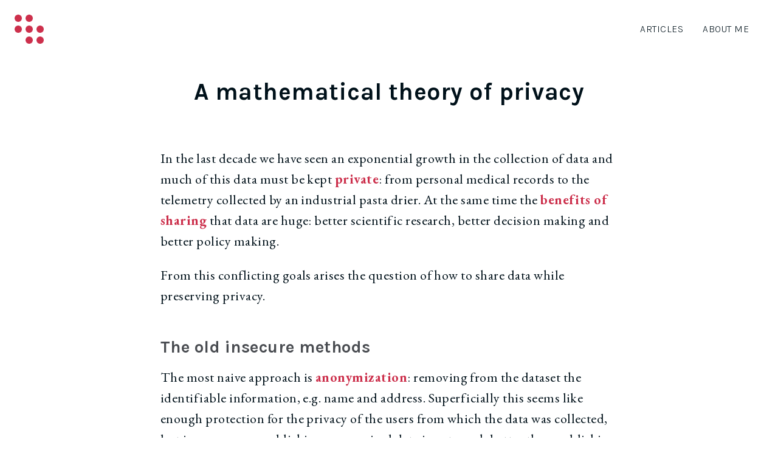

--- FILE ---
content_type: text/html; charset=utf-8
request_url: https://baida.dev/articles/a-mathematical-theory-of-privacy
body_size: 3730
content:
<!DOCTYPE html><html><head><meta name="viewport" content="width=device-width"/><meta charSet="utf-8"/><title>Baida | A mathematical theory of privacy</title><meta name="description" content="Personal website of Andrea Zanin"/><link rel="icon" href="/favicon.ico"/><meta name="next-head-count" content="5"/><link rel="preload" href="/_next/static/css/e367b34e5410ece4.css" as="style"/><link rel="stylesheet" href="/_next/static/css/e367b34e5410ece4.css" data-n-g=""/><link rel="preload" href="/_next/static/css/f3fc1ecf8e98e8d3.css" as="style"/><link rel="stylesheet" href="/_next/static/css/f3fc1ecf8e98e8d3.css" data-n-p=""/><noscript data-n-css=""></noscript><script defer="" nomodule="" src="/_next/static/chunks/polyfills-5cd94c89d3acac5f.js"></script><script src="/_next/static/chunks/webpack-4ddc40e3be520f06.js" defer=""></script><script src="/_next/static/chunks/framework-75db3117d1377048.js" defer=""></script><script src="/_next/static/chunks/main-0bdf93f2b2bbccf7.js" defer=""></script><script src="/_next/static/chunks/pages/_app-823231476c2de508.js" defer=""></script><script src="/_next/static/chunks/175675d1-f160d4a5df49f5d3.js" defer=""></script><script src="/_next/static/chunks/508-954a23f818392055.js" defer=""></script><script src="/_next/static/chunks/310-264c0c41300b5348.js" defer=""></script><script src="/_next/static/chunks/19-15123382813e5535.js" defer=""></script><script src="/_next/static/chunks/pages/articles/%5Bslug%5D-5fd8b32e15be37c2.js" defer=""></script><script src="/_next/static/uVAaC042SDACULgv-J-FX/_buildManifest.js" defer=""></script><script src="/_next/static/uVAaC042SDACULgv-J-FX/_ssgManifest.js" defer=""></script><script src="/_next/static/uVAaC042SDACULgv-J-FX/_middlewareManifest.js" defer=""></script></head><body><div id="__next"><div><div class="Header_container__B90GU"><div class="Header_logo__6vBZG"><span style="box-sizing:border-box;display:block;overflow:hidden;width:initial;height:initial;background:none;opacity:1;border:0;margin:0;padding:0;position:relative"><span style="box-sizing:border-box;display:block;width:initial;height:initial;background:none;opacity:1;border:0;margin:0;padding:0;padding-top:100%"></span><img alt="logo" src="[data-uri]" decoding="async" data-nimg="responsive" style="cursor:pointer;position:absolute;top:0;left:0;bottom:0;right:0;box-sizing:border-box;padding:0;border:none;margin:auto;display:block;width:0;height:0;min-width:100%;max-width:100%;min-height:100%;max-height:100%"/><noscript><img alt="logo" sizes="100vw" srcSet="/_next/image?url=%2Flogo.png&amp;w=640&amp;q=75 640w, /_next/image?url=%2Flogo.png&amp;w=750&amp;q=75 750w, /_next/image?url=%2Flogo.png&amp;w=828&amp;q=75 828w, /_next/image?url=%2Flogo.png&amp;w=1080&amp;q=75 1080w, /_next/image?url=%2Flogo.png&amp;w=1200&amp;q=75 1200w, /_next/image?url=%2Flogo.png&amp;w=1920&amp;q=75 1920w, /_next/image?url=%2Flogo.png&amp;w=2048&amp;q=75 2048w, /_next/image?url=%2Flogo.png&amp;w=3840&amp;q=75 3840w" src="/_next/image?url=%2Flogo.png&amp;w=3840&amp;q=75" decoding="async" data-nimg="responsive" style="cursor:pointer;position:absolute;top:0;left:0;bottom:0;right:0;box-sizing:border-box;padding:0;border:none;margin:auto;display:block;width:0;height:0;min-width:100%;max-width:100%;min-height:100%;max-height:100%" loading="lazy"/></noscript></span></div><div class="Header_links__aTCAR"><a class="Header_link__3RNlo" href="/articles">ARTICLES</a><a class="Header_link__3RNlo" href="/about-me">ABOUT ME</a></div></div><main><h1 class="Article_articleTitle__FKb6t">A mathematical theory of privacy</h1><div class="markdown-body Article_articleBody__Y4Icg"><div><p>In the last decade we have seen an exponential growth in the collection of data and much of this data must be kept <strong>private</strong>: from personal medical records to the telemetry collected by an industrial pasta drier. At the same time the <strong>benefits of sharing</strong> that data are huge: better scientific research, better decision making and better policy making.</p>
<p>From this conflicting goals arises the question of how to share data while preserving privacy.</p>
<h1>The old insecure methods</h1>
<p>The most naive approach is <strong>anonymization</strong>: removing from the dataset the identifiable information, e.g. name and address. Superficially this seems like enough protection for the privacy of the users from which the data was collected, but in many cases publishing anonymized data is not much better than publishing the whole dataset; the key reason is that we are unique in many ways: the times and stations at which we take the metro, the groceries we buy, the books we read, …</p>
<p>For this reason many anonymized dataset can and have been <strong>deanonymized</strong>, this issue is only worsened by the fact that nowadays recording thousands of datapoints per user is easily achievable. For example an anonymized browsing history dataset has been successfully deanonymized by Andreas Dewes and Svea Eckert to reveal the medication taken by a specific german judge.</p>
<p>The fact that anonymization is not very good at protecting privacy has been known for a long time, that's why many companies and institutions release <strong>summary statistics</strong> (e.g. minimums, maximums, averages, …) and keep the source dataset private.</p>
<p>You would be excused to think that this surely is enough to protect the privacy, but you would be wrong: scientists have shown that if you reveal enough summary statistics the original data can be reconstructed, in particular if the data is categorical, meaning that it can only have a few values, for example male/female or a rating in stars.</p>
<p>Confronted with the fact that these common sense techniques to protect privacy are ultimately flawed many companies and institutions have simply stopped releasing data in fear of compromising the privacy of their users, but this comes at the heavy cost of stifling research and innovation.</p>
<h1>A modern approach to privacy</h1>
<p>The first key idea that underpins the modern approach to privacy is <strong>adding errors</strong> to the data. A very simple application of this concept is the randomized response method, which dates back to the '60s and was used for example to estimate how common tax evasion is.</p>
<p>The method prescribes that before answering the question &quot;Did you evade any taxes in the last year?&quot; the participant should flip a coin, if the result is heads then they should respond truthfully otherwise they should flip the coin again to choose the answer.</p>
<p>This simple algorithm guarantees that the participant has plausible deniability: even if the response is yes the participant can reasonably claim that they did not evade taxes. At the same time the tax evasion rate can still be derived from the responses of the participants.</p>
<p>Notice that revealing the responses to the survey is still a privacy loss, because we now know that with 50% probability your answer is the reported answer. We can change how often participants give the truthful answer to increase the privacy, but that also makes the overall estimate of the tax evasion rate less accurate.</p>
<p>This shows why we should think of <strong>privacy as a spectrum</strong> rather than a binary: we can engineer ways to protect your privacy up to some probability and tune them to strike the desired balance between privacy and accuracy of the data.</p>
<p>Adding errors to the public data and privacy as a spectrum are the fundamental ideas in the field of <strong>differential privacy</strong>, that is the rigorous mathematical study of how to reveal data while ensuring that the privacy loss is limited.</p>
<p>In the last decade researchers in this field have developed a wide array of methods following this key principles and they are finally getting traction outside the academia; for example the latest US census has been released guaranteeing privacy of the respondents thanks to differential privacy techniques.</p>
<h2>The future of privacy</h2>
<p>As of today the biggest obstacle for a widespread adoption of differential privacy is the mathematical complexity of understanding the methods and the technical complexity of implementing the algorithms.</p>
<p>Microsoft and Harvard are collaborating on the <strong>Open Differential Privacy</strong> project to solve this problem: they are building a tool that automatically uses the correct algorithms to protect private information. In a not so distant future ensuring privacy may become as easy as clicking a button in Excel.</p>
</div></div></main></div></div><script id="__NEXT_DATA__" type="application/json">{"props":{"pageProps":{"preview":false,"post":{"title":"A mathematical theory of privacy","slug":"a-mathematical-theory-of-privacy","series":"digital_privacy","content":"In the last decade we have seen an exponential growth in the collection of data and much of this data must be kept **private**: from personal medical records to the telemetry collected by an industrial pasta drier. At the same time the **benefits of sharing** that data are huge: better scientific research, better decision making and better policy making.\n\nFrom this conflicting goals arises the question of how to share data while preserving privacy.\n\n# The old insecure methods\n\nThe most naive approach is **anonymization**: removing from the dataset the identifiable information, e.g. name and address. Superficially this seems like enough protection for the privacy of the users from which the data was collected, but in many cases publishing anonymized data is not much better than publishing the whole dataset; the key reason is that we are unique in many ways: the times and stations at which we take the metro, the groceries we buy, the books we read, …\n\nFor this reason many anonymized dataset can and have been **deanonymized**, this issue is only worsened by the fact that nowadays recording thousands of datapoints per user is easily achievable. For example an anonymized browsing history dataset has been successfully deanonymized by Andreas Dewes and Svea Eckert to reveal the medication taken by a specific german judge.\n\nThe fact that anonymization is not very good at protecting privacy has been known for a long time, that's why many companies and institutions release **summary statistics** (e.g. minimums, maximums, averages, …) and keep the source dataset private.\n\nYou would be excused to think that this surely is enough to protect the privacy, but you would be wrong: scientists have shown that if you reveal enough summary statistics the original data can be reconstructed, in particular if the data is categorical, meaning that it can only have a few values, for example male/female or a rating in stars.\n\nConfronted with the fact that these common sense techniques to protect privacy are ultimately flawed many companies and institutions have simply stopped releasing data in fear of compromising the privacy of their users, but this comes at the heavy cost of stifling research and innovation.\n\n# A modern approach to privacy\n\nThe first key idea that underpins the modern approach to privacy is **adding errors** to the data. A very simple application of this concept is the randomized response method, which dates back to the '60s and was used for example to estimate how common tax evasion is.\n\nThe method prescribes that before answering the question \"Did you evade any taxes in the last year?\" the participant should flip a coin, if the result is heads then they should respond truthfully otherwise they should flip the coin again to choose the answer.\n\nThis simple algorithm guarantees that the participant has plausible deniability: even if the response is yes the participant can reasonably claim that they did not evade taxes. At the same time the tax evasion rate can still be derived from the responses of the participants.\n\nNotice that revealing the responses to the survey is still a privacy loss, because we now know that with 50% probability your answer is the reported answer. We can change how often participants give the truthful answer to increase the privacy, but that also makes the overall estimate of the tax evasion rate less accurate.\n\nThis shows why we should think of **privacy as a spectrum** rather than a binary: we can engineer ways to protect your privacy up to some probability and tune them to strike the desired balance between privacy and accuracy of the data.\n\nAdding errors to the public data and privacy as a spectrum are the fundamental ideas in the field of **differential privacy**, that is the rigorous mathematical study of how to reveal data while ensuring that the privacy loss is limited.\n\nIn the last decade researchers in this field have developed a wide array of methods following this key principles and they are finally getting traction outside the academia; for example the latest US census has been released guaranteeing privacy of the respondents thanks to differential privacy techniques.\n\n## The future of privacy\n\nAs of today the biggest obstacle for a widespread adoption of differential privacy is the mathematical complexity of understanding the methods and the technical complexity of implementing the algorithms. \n\nMicrosoft and Harvard are collaborating on the **Open Differential Privacy** project to solve this problem: they are building a tool that automatically uses the correct algorithms to protect private information. In a not so distant future ensuring privacy may become as easy as clicking a button in Excel."}},"__N_SSG":true},"page":"/articles/[slug]","query":{"slug":"a-mathematical-theory-of-privacy"},"buildId":"uVAaC042SDACULgv-J-FX","isFallback":false,"gsp":true,"scriptLoader":[]}</script></body></html>

--- FILE ---
content_type: text/html; charset=utf-8
request_url: https://baida.dev/_next/data/uVAaC042SDACULgv-J-FX/articles.json
body_size: 256
content:
{"pageProps":{"posts":[{"title":"Post-mortem - Postgres \"out of shared memory\" error","slug":"post-mortem-postgres-out-of-shared-memory-error","series":null,"date":"2024-06-23","thumbnail":null},{"title":"A mathematical theory of privacy","slug":"a-mathematical-theory-of-privacy","series":"digital_privacy","date":"2022-12-24","thumbnail":null},{"title":"Field guide to IoT communication for the businessman","slug":"field-guide-to-iot-communication-for-the-businessman","series":null,"date":"2022-07-18","thumbnail":null},{"title":"The invisible magic behind the internet","slug":"the-invisible-magic-behind-the-internet","series":null,"date":"2021-01-09","thumbnail":null},{"title":"You should learn React even if you will never use it","slug":"you-should-learn-react-even-if-you-will-never-use-it","series":null,"date":"2018-11-15","thumbnail":null},{"title":"HTTPS explained with carrier pigeons","slug":"https-explained-with-carrier-pigeons","series":null,"date":"2018-08-10","thumbnail":null},{"title":"How your phone opens baida.dev","slug":"how-your-phone-opens-baidadev","series":null,"date":"2018-01-20","thumbnail":null},{"title":"How functional programming can change your life","slug":"how-functional-programming-can-change-your-life","series":null,"date":"2017-11-29","thumbnail":null},{"title":"Quick and painless automatic updates in Electron","slug":"quick-and-painless-automatic-updates-in-electron","series":null,"date":"2017-10-28","thumbnail":null}],"preview":false},"__N_SSG":true}

--- FILE ---
content_type: text/html; charset=utf-8
request_url: https://baida.dev/_next/data/uVAaC042SDACULgv-J-FX/about-me.json
body_size: 2658
content:
{"pageProps":{"sideProjects":[{"description":"An application to easily write multi-step calculations supporting conversions between units of measurement. The whole parsing and computing of the mathematical expressions was done by me.\n#go #language_parsing","date":"2021-03-21","name":"Calc Notebook","starred":true,"links":[{"name":"Source","url":"https://github.com/ZaninAndrea/calc_notebook"},{"name":"Release download","url":"https://github.com/ZaninAndrea/calc_notebook/releases"}]},{"description":"A generic server that handles the basic authentication and user management needs for any application, supporting storage of any JSON data, useful for prototyping of web apps.\n#go #mongodb #json-patches","date":"2020-09-18","name":"Shipyard","starred":true,"links":[{"name":"Backend source","url":"https://github.com/ZaninAndrea/shipyard-backend"},{"name":"Frontend source","url":"https://github.com/ZaninAndrea/shipyard-dashboard"}]},{"description":"A web app for studying flashcards, it manages decks of flipcards written in a markdown and latex compatible WYSIWYG editor and has an intelligent repetition scheduler that chooses which card to review next based on how well you remembered each card in the previous repetitions.\n\n#katex #react","date":"2019-07-20","name":"Binder","starred":true,"links":[{"name":"App Source","url":"https://github.com/ZaninAndrea/binder-app"}]},{"description":"A minimal MacOS app to listen to brown noise and other background sounds that help you concentrate\n\n#go ","date":"2023-04-27","name":"Noise Bar","starred":false,"links":[{"name":"Source code","url":"https://github.com/ZaninAndrea/noise-bar"},{"name":"Download app","url":"https://github.com/ZaninAndrea/noise-bar/releases"}]},{"description":"A service that packages all the new posts from the RSS feeds you subscribe to in a single weekly email. The user management functionality is provided by my Shipyard service.\n#rss #shipyard","date":"2022-04-09","name":"The Weekly Digest","starred":false,"links":[{"name":"Website","url":"https://theweeklydigest.baida.dev/"},{"name":"Backend source","url":"https://github.com/ZaninAndrea/weekly-digest"}]},{"description":"An application of the Wave Function Collapse algorithm to generate game-maps with closed tracks. The solution is rendered using directly OpenGL.\n#wave-function-collapse #OpenGL ","date":"2022-04-04","name":"Track Generator","starred":false,"links":[]},{"description":"A tool to notarize files by recording their SHA256 digest on an EVM-compatible blockchain (e.g. Ethereum, Polygon, ...)\n#solidity #blockchain","date":"2022-03-24","name":"Blockchain Notarizer","starred":false,"links":[{"name":"Source","url":"https://github.com/ZaninAndrea/BlockchainNotarizer"}]},{"description":"A cross-platform utility to alert you when your laptop reaches 80% battery\n#go","date":"2022-01-22","name":"Battery Notifier","starred":false,"links":[{"name":"Source","url":"https://github.com/ZaninAndrea/battery-notifier"},{"name":"Release download","url":"https://github.com/ZaninAndrea/battery-notifier/releases"}]},{"description":"A utility that sends to all the participants an email containing whom they should make a gift to.","date":"2021-11-22","name":"Secret Santa","starred":false,"links":[{"name":"Source","url":"https://github.com/ZaninAndrea/SecretSantaEmailSender"}]},{"description":"A web-based minimalist idle game where the goal is growing your restaurant chain.","date":"2021-03-21","name":"Food Tycoon","starred":false,"links":[{"name":"Source","url":"https://github.com/ZaninAndrea/idle_app"},{"name":"Game","url":"https://tycoon.baida.dev/"}]},{"description":"A utility to import clippings from your Kindle in a notion page.\n#NotionAPI","date":"2021-03-14","name":"Kindle Clippings to Notion","starred":false,"links":[{"name":"Source","url":"https://github.com/ZaninAndrea/kindle_to_notion"}]},{"description":"A utility to convert JSON Patches into MongoDB update queries, used to power the Shipyard project\n#json-patches #mongodb","date":"2020-10-23","name":"JSON Patches to MongoDB","starred":false,"links":[{"name":"Source","url":"https://github.com/ZaninAndrea/json-patch-to-mongo"}]},{"description":"Another game developed during the Covid-19 quarantine, this time it's an online version of Cards Against Humanity\n#node.js #PWA","date":"2020-10-14","name":"Cards Against Quarantine","starred":false,"links":[{"name":"Source","url":"https://github.com/ZaninAndrea/cards-against-humanity-online"}]},{"description":"A tool that generates an animated video from an SVG template defined with a React-like syntax, the template defines how each frame should look like\n#svg #ffmpeg","date":"2020-06-20","name":"SVG Video Generator","starred":false,"links":[{"name":"Source","url":"https://github.com/ZaninAndrea/svg-video-generator"}]},{"description":"Developed during the Covid-19 quarantine, it's an online version of Risk to play with your friends\n#websockets #react","date":"2020-05-08","name":"World Wide War","starred":false,"links":[{"name":"Source","url":"https://github.com/ZaninAndrea/world-wide-war"}]},{"description":"A companion app for the Legends of Runeterra card game that tracks the games you play. Some of the features that I implemented were not supported by the public API, so I had to reverse engineer the communication between the game and the servers to get the data I needed.\n#proxy-server #reverse-engineering","date":"2020-02-01","name":"Legends of Runeterra Companion","starred":false,"links":[{"name":"Source","url":"https://github.com/ZaninAndrea/lor_games_tracker"}]},{"description":"A website that uses Web Push Notifications to send your GitHub notifications as native phone notifications\n#WebPush","date":"2019-06-02","name":"Octo-notifications","starred":false,"links":[{"name":"Source","url":"https://github.com/ZaninAndrea/octo-notifications"}]},{"description":"A web app used to keep track of the shared expenses me and my flatmates made.\n#react","date":"2019-05-05","name":"Appartatrento","starred":false,"links":[{"name":"Source","url":"https://github.com/ZaninAndrea/ledger-react"}]},{"description":"A GPU accelerated graphing calculator\n#WebGL ","date":"2019-04-28","name":"GPU Calculator","starred":false,"links":[{"name":"Source","url":"https://github.com/ZaninAndrea/graphing-calculator"}]},{"description":"This tiny utility automatically moves cards from \"Done\" to \"Production\" on Github Projects when the project is deployed.\n#Github-Actions","date":"2019-02-16","name":"Github Project Bot","starred":false,"links":[{"name":"Source","url":"https://github.com/ZaninAndrea/github-project-automation"}]},{"description":"An integration to monitor the status of an AWS Elastic Beanstalk from Visual Studio Code\n#VS-Code-Extensions #AWS-sdk ","date":"2018-11-09","name":"Elastic Beanstalk for VS Code","starred":false,"links":[{"name":"Source","url":"https://github.com/ZaninAndrea/elastic-beanstalk-vscode"}]},{"description":"Draggable atom-like tabs component for React\n#react","date":"2018-10-07","name":"React Draggable Tabs","starred":false,"links":[{"name":"Source","url":"https://github.com/ZaninAndrea/react-draggable-tabs"}]},{"description":"A React library to handle the internationalization of your app with a component to choose the language and a component for translated text\n#react","date":"2018-02-17","name":"React Language Select","starred":false,"links":[{"name":"Source","url":"https://github.com/ZaninAndrea/react-language-select"}]},{"description":"A timeseries plot component for React built with D3\n#D3","date":"2018-02-16","name":"D3-React Graphs","starred":false,"links":[{"name":"Source","url":"https://github.com/ZaninAndrea/d3ReactGraphs"}]},{"description":"Node.js readline as a Promise\n#async #node-IO","date":"2017-12-31","name":"p-readline","starred":false,"links":[{"name":"Source","url":"https://github.com/ZaninAndrea/p-readline"}]},{"description":"A library to make GraphQL requests from Node.js\n#GraphQL #Apollo","date":"2017-12-23","name":"Minimal GraphQL","starred":false,"links":[{"name":"Source","url":"https://github.com/ZaninAndrea/minimalGraphql"}]},{"description":"An online Tic Tac Toe game where the players start with 100 points and have to bid points to make a move: at each turn the player with the highest bid pays the other player, but he can make a move (if you bid more you can do many moves in a row)\n#node.js","date":"2017-11-28","name":"Bidding Tic Tac Toe","starred":false,"links":[{"name":"Source","url":"https://github.com/ZaninAndrea/biddingTicTacToe"}]},{"description":"A web server that provides a preview of any supplied link\n#node.js","date":"2017-10-19","name":"Link Previews","starred":false,"links":[{"name":"Source","url":"https://github.com/ZaninAndrea/linkPreview"}]},{"description":"A note-taking app with markdown and latex live-preview support and a git integration for cloud sync.\n#react #electron","date":"2017-08-12","name":"Nimbl","starred":false,"links":[{"name":"Github Org","url":"https://github.com/NimblNotes"}]}]},"__N_SSG":true}

--- FILE ---
content_type: text/css; charset=utf-8
request_url: https://baida.dev/_next/static/css/e367b34e5410ece4.css
body_size: 1222
content:
@import url("https://fonts.googleapis.com/css2?family=EB+Garamond:ital,wght@0,400;0,600;0,700;1,400;1,600;1,700&family=Karla:ital,wght@0,200;0,300;0,400;0,500;0,700;1,200;1,300;1,400;1,500;1,700&family=Space+Mono:ital,wght@0,400;0,700;1,400;1,700&display=swap");@import url("https://cdn.jsdelivr.net/npm/katex@0.15.6/dist/katex.min.css");@import url("/fontawesome/css/all.css");body,html{min-height:100vh;padding:0;margin:0;font-family:-apple-system,BlinkMacSystemFont,Segoe UI,Roboto,Oxygen,Ubuntu,Cantarell,Fira Sans,Droid Sans,Helvetica Neue,sans-serif;font-family:EB Garamond,serif;letter-spacing:.03em;overflow-x:hidden;font-feature-settings:none;font-variant-ligatures:none;--primary-color:#cc304c;--gray:#85828c;--text-color:#00111a;--light-text-color:#494c51;--background-color:#fff;--red:#800;--orange:#ab5656;--green:#6aaf53;--dark-green:#397300;--blue:#2688b9;background-color:var(--background-color);color:var(--text-color)}@media screen and (prefers-color-scheme:dark){body{--background-color:#222;--text-color:#fff;--light-text-color:#b3afbd}}input{border:none;border-bottom:1px solid var(--gray);border-radius:0;background:var(--background-color);color:var(--text-color)}input:focus{outline:none}button:not(.MuiButtonBase-root){border:1px solid var(--gray);background:none;color:var(--text-color);border-radius:4px;padding:4px 8px;cursor:pointer;-webkit-user-select:none;-moz-user-select:none;-ms-user-select:none;user-select:none}button:hover:not(.MuiButtonBase-root){color:#fff;background:var(--primary-color);border-color:var(--primary-color)}code,pre{font-family:Space Mono,monospace}pre code{color:var(--text-color);opacity:1;border-radius:8px;font-size:.7em;padding:8px 16px}code{font-size:.825em;opacity:.7;color:var(--primary-color)}h1,h2,h3,h4,h5{font-family:Karla,sans-serif}h1{font-size:1.25em;color:var(--light-text-color);padding-top:1em;margin:0 0 -.2em}a{color:inherit;text-decoration:none}a:hover{text-decoration:underline;text-decoration-thickness:1.5px}*{box-sizing:border-box}.katex{font-size:1em}.katex-display .katex{font-size:1.1em}dot{border-radius:.5em}dot,square{display:inline-block;background:red;width:.5em;height:.5em}dot.gray,square.gray{background:var(--gray)}dot.green,square.green{background:var(--green)}dot.blue,square.blue{background:var(--blue)}label.label-highlighted{color:var(--primary-color);border-bottom:2px dotted var(--primary-color)}label{border-bottom:2px dotted var(--text-color);text-decoration:none}label.label-highlighted.secondary{color:var(--blue);border-bottom:2px dotted var(--blue)}

/*!
  Theme: Default
  Description: Original highlight.js style
  Author: (c) Ivan Sagalaev <maniac@softwaremaniacs.org>
  Maintainer: @highlightjs/core-team
  Website: https://highlightjs.org/
  License: see project LICENSE
  Touched: 2021
*/pre code.hljs{display:block;overflow-x:auto;padding:1em}code.hljs{padding:3px 5px}.hljs{background:#f3f3f3;color:#444}.hljs-comment{color:#697070}.hljs-punctuation,.hljs-tag{color:#444a}.hljs-tag .hljs-attr,.hljs-tag .hljs-name{color:#444}.hljs-attribute,.hljs-doctag,.hljs-keyword,.hljs-meta .hljs-keyword,.hljs-name,.hljs-selector-tag{font-weight:600}.hljs-number{color:var(--blue)}.hljs-deletion,.hljs-quote,.hljs-selector-class,.hljs-selector-id,.hljs-string,.hljs-template-tag,.hljs-type{color:var(--red)}.hljs-link,.hljs-operator,.hljs-regexp,.hljs-selector-attr,.hljs-selector-pseudo,.hljs-symbol,.hljs-template-variable,.hljs-variable{color:var(--orange)}.hljs-literal{color:var(--green)}.hljs-addition,.hljs-built_in,.hljs-bullet,.hljs-code{color:var(--dark-green)}.hljs-meta,.hljs-meta .hljs-string{color:var(--blue)}.hljs-emphasis{font-style:italic}.hljs-strong{font-weight:600}

--- FILE ---
content_type: text/css; charset=utf-8
request_url: https://baida.dev/_next/static/css/f3fc1ecf8e98e8d3.css
body_size: 1015
content:
.Graph_distributedPlayground__uCF34{max-width:800px;font-size:16px;line-height:34px;word-wrap:break-word;padding:16px 24px 0;color:var(--text-color);margin:auto;font-family:Karla,sans-serif}.Graph_playground-tutorial__TWDYn{margin:0 96px}.Graph_playground-tutorial__TWDYn svg{margin-bottom:-6px}.Graph_playground-tutorial__TWDYn table tr td:first-child{width:64px;text-align:center}.Graph_playground-tutorial__TWDYn table{border-spacing:0 12px}.Graph_playground-tutorial-header__fa_Kn h3{text-align:center;margin-right:-40px}.Graph_playground-tutorial-header__fa_Kn{display:grid;grid-template-columns:auto 40px}.Graph_playground-tutorial-header__fa_Kn button{height:40px;width:40px;margin:auto 0}.Graph_graph-main__MBncX{width:100%;height:100%;margin:0;padding:0;position:relative;overflow:hidden}.Graph_graph-container__oI5qz{height:calc(100% - 40px)}.Graph_graph-sidebar__cODr3{display:grid;grid-template-columns:50% 50%;grid-template-rows:40px;grid-template-areas:"player tools";padding:8px 16px 8}.Graph_graph-tools__cWN_m{grid-area:tools;display:flex;justify-content:flex-end}.Graph_graph-player__HtCaw{grid-area:player;display:flex;justify-content:flex-start}.Graph_graph-node__VgyMM{position:absolute}.Graph_graph-node-body__kRDw9{position:relative;border:2px solid var(--text-color);border-radius:8px;background:var(--background-color);transform:translateY(-50%) translateX(-50%);-webkit-user-select:none;-moz-user-select:none;-ms-user-select:none;user-select:none;width:198px;z-index:1}.Graph_graph-node-timer__9cfPG{height:10px}.Graph_graph-node-content__RiQbg{padding:4px 8px}.Graph_graph-node-content__RiQbg table{width:100%}.Graph_graph-node-content__RiQbg table tr{line-height:24px}.Graph_graph-node-content__RiQbg table tr td:nth-child(2){text-align:center}.Graph_graph-node-title__ld0_h{border-bottom:2px solid var(--text-color);text-align:center;padding:4px}.Graph_graph-svg___AI_M{width:100%;height:100%;position:absolute}input.Graph_node-field__mwXWR{width:80px}.Header_container__B90GU{height:80px;background:var(--background-color);display:grid;grid-template-columns:64px 1fr auto;grid-template-areas:"logo title links";padding:16px;position:-webkit-sticky;position:sticky;top:0;width:100vw;z-index:100}.Header_logo__6vBZG{grid-area:logo;text-align:left;width:48px;height:48px;margin:8px}.Header_title__UlymB{grid-area:title;text-align:left;margin:0 0 0 32px;line-height:64px;font-size:20px;font-family:Karla;font-weight:300}.Header_links__aTCAR{grid-area:links;text-align:right;margin-right:16px}.Header_link__3RNlo{margin:16px;line-height:64px;font-size:16px;font-family:Karla;font-weight:300}@media only screen and (max-width:672px){.Header_logo__6vBZG{width:32px;height:32px;margin:8px}.Header_link__3RNlo{margin:12px;line-height:48px}.Header_container__B90GU{height:64px;background:var(--background-color);display:grid;grid-template-columns:48px 1fr auto;grid-template-areas:"logo title links";padding:8px;position:-webkit-sticky;position:sticky;width:100vw}}@media only screen and (max-width:800px){.Header_title__UlymB{display:none}}@media only print{.Header_title__UlymB{display:none}}.Page_button__StXuk{border:1px solid var(--primary-color);padding:8px;margin:16px;font-size:20px;color:var(--primary-color);font-family:Karla,sans-serif;border-radius:6px}.Page_button__StXuk:hover{color:#fff;background:var(--primary-color);text-decoration:none}.Article_articleTitle__FKb6t{font-size:39px;color:var(--text-color);text-align:center;padding:48px 24px 32px;max-width:1200px;margin:auto}.Article_articleBody__Y4Icg{max-width:800px;font-size:22px;line-height:34px;word-wrap:break-word;padding:16px 24px 4px;color:var(--text-color);margin:auto}.Article_articleBody__Y4Icg a,.Article_articleBody__Y4Icg strong{color:var(--primary-color)!important}.Article_articleBody__Y4Icg mark{background-color:var(--highlight-color)}.Article_articleBody__Y4Icg h1{font-size:1.25em;color:var(--light-text-color);padding-top:1em;margin:0 0 -.2em}.Article_articleBody__Y4Icg img{border:0}.Article_articleBody__Y4Icg hr{box-sizing:content-box;height:0}.Article_articleBody__Y4Icg pre{overflow:auto}.Article_articleBody__Y4Icg img{max-width:100%;padding:16px}

--- FILE ---
content_type: text/css; charset=utf-8
request_url: https://baida.dev/_next/static/css/f7050dbf15fd7faa.css
body_size: 324
content:
.Header_container__B90GU{height:80px;background:var(--background-color);display:grid;grid-template-columns:64px 1fr auto;grid-template-areas:"logo title links";padding:16px;position:-webkit-sticky;position:sticky;top:0;width:100vw;z-index:100}.Header_logo__6vBZG{grid-area:logo;text-align:left;width:48px;height:48px;margin:8px}.Header_title__UlymB{grid-area:title;text-align:left;margin:0 0 0 32px;line-height:64px;font-size:20px;font-family:Karla;font-weight:300}.Header_links__aTCAR{grid-area:links;text-align:right;margin-right:16px}.Header_link__3RNlo{margin:16px;line-height:64px;font-size:16px;font-family:Karla;font-weight:300}@media only screen and (max-width:672px){.Header_logo__6vBZG{width:32px;height:32px;margin:8px}.Header_link__3RNlo{margin:12px;line-height:48px}.Header_container__B90GU{height:64px;background:var(--background-color);display:grid;grid-template-columns:48px 1fr auto;grid-template-areas:"logo title links";padding:8px;position:-webkit-sticky;position:sticky;width:100vw}}@media only screen and (max-width:800px){.Header_title__UlymB{display:none}}@media only print{.Header_title__UlymB{display:none}}.Page_button__StXuk{border:1px solid var(--primary-color);padding:8px;margin:16px;font-size:20px;color:var(--primary-color);font-family:Karla,sans-serif;border-radius:6px}.Page_button__StXuk:hover{color:#fff;background:var(--primary-color);text-decoration:none}.Articles_postTitle__s7Zx8{font-size:20px;display:inline-block;line-height:24px}.Articles_postDate__0W5Q2{display:inline-block;font-family:Karla,sans-serif;color:var(--gray);font-weight:700;font-size:18px;width:100px;padding-right:16px;text-align:right;flex-shrink:0;flex-grow:0;line-height:26px}.Articles_postList__9rdCs{max-width:800px;width:-webkit-fit-content;width:-moz-fit-content;width:fit-content;margin:64px auto auto;padding-left:24px;padding-right:24px}.Articles_post__rSm5X{display:flex}

--- FILE ---
content_type: text/css; charset=utf-8
request_url: https://baida.dev/_next/static/css/f2b10286b84d0521.css
body_size: 286
content:
.Header_container__B90GU{height:80px;background:var(--background-color);display:grid;grid-template-columns:64px 1fr auto;grid-template-areas:"logo title links";padding:16px;position:-webkit-sticky;position:sticky;top:0;width:100vw;z-index:100}.Header_logo__6vBZG{grid-area:logo;text-align:left;width:48px;height:48px;margin:8px}.Header_title__UlymB{grid-area:title;text-align:left;margin:0 0 0 32px;line-height:64px;font-size:20px;font-family:Karla;font-weight:300}.Header_links__aTCAR{grid-area:links;text-align:right;margin-right:16px}.Header_link__3RNlo{margin:16px;line-height:64px;font-size:16px;font-family:Karla;font-weight:300}@media only screen and (max-width:672px){.Header_logo__6vBZG{width:32px;height:32px;margin:8px}.Header_link__3RNlo{margin:12px;line-height:48px}.Header_container__B90GU{height:64px;background:var(--background-color);display:grid;grid-template-columns:48px 1fr auto;grid-template-areas:"logo title links";padding:8px;position:-webkit-sticky;position:sticky;width:100vw}}@media only screen and (max-width:800px){.Header_title__UlymB{display:none}}@media only print{.Header_title__UlymB{display:none}}.Page_button__StXuk{border:1px solid var(--primary-color);padding:8px;margin:16px;font-size:20px;color:var(--primary-color);font-family:Karla,sans-serif;border-radius:6px}.Page_button__StXuk:hover{color:#fff;background:var(--primary-color);text-decoration:none}.AboutMe_sideProjectsList___7ZyT{max-width:800px;width:100%;margin:auto;font-size:22px;line-height:34px;word-wrap:break-word}.AboutMe_sideProjectsList___7ZyT h1{font-size:1.5em;color:var(--light-text-color);margin-top:48px}.AboutMe_sideProject__a66ui{margin-top:48px}.AboutMe_links__3o6eq{margin-top:8px;display:flex;justify-content:flex-start;gap:16px}.AboutMe_links__3o6eq a{display:block;color:var(--primary-color)}

--- FILE ---
content_type: application/javascript; charset=utf-8
request_url: https://baida.dev/_next/static/chunks/webpack-4ddc40e3be520f06.js
body_size: 666
content:
!function(){"use strict";var e={},n={};function t(r){var o=n[r];if(void 0!==o)return o.exports;var u=n[r]={id:r,loaded:!1,exports:{}},f=!0;try{e[r].call(u.exports,u,u.exports,t),f=!1}finally{f&&delete n[r]}return u.loaded=!0,u.exports}t.m=e,t.amdD=function(){throw new Error("define cannot be used indirect")},t.amdO={},function(){var e=[];t.O=function(n,r,o,u){if(!r){var f=1/0;for(l=0;l<e.length;l++){r=e[l][0],o=e[l][1],u=e[l][2];for(var i=!0,c=0;c<r.length;c++)(!1&u||f>=u)&&Object.keys(t.O).every((function(e){return t.O[e](r[c])}))?r.splice(c--,1):(i=!1,u<f&&(f=u));if(i){e.splice(l--,1);var a=o();void 0!==a&&(n=a)}}return n}u=u||0;for(var l=e.length;l>0&&e[l-1][2]>u;l--)e[l]=e[l-1];e[l]=[r,o,u]}}(),t.n=function(e){var n=e&&e.__esModule?function(){return e.default}:function(){return e};return t.d(n,{a:n}),n},function(){var e,n=Object.getPrototypeOf?function(e){return Object.getPrototypeOf(e)}:function(e){return e.__proto__};t.t=function(r,o){if(1&o&&(r=this(r)),8&o)return r;if("object"===typeof r&&r){if(4&o&&r.__esModule)return r;if(16&o&&"function"===typeof r.then)return r}var u=Object.create(null);t.r(u);var f={};e=e||[null,n({}),n([]),n(n)];for(var i=2&o&&r;"object"==typeof i&&!~e.indexOf(i);i=n(i))Object.getOwnPropertyNames(i).forEach((function(e){f[e]=function(){return r[e]}}));return f.default=function(){return r},t.d(u,f),u}}(),t.d=function(e,n){for(var r in n)t.o(n,r)&&!t.o(e,r)&&Object.defineProperty(e,r,{enumerable:!0,get:n[r]})},t.o=function(e,n){return Object.prototype.hasOwnProperty.call(e,n)},t.r=function(e){"undefined"!==typeof Symbol&&Symbol.toStringTag&&Object.defineProperty(e,Symbol.toStringTag,{value:"Module"}),Object.defineProperty(e,"__esModule",{value:!0})},t.nmd=function(e){return e.paths=[],e.children||(e.children=[]),e},t.p="/_next/",function(){var e={272:0};t.O.j=function(n){return 0===e[n]};var n=function(n,r){var o,u,f=r[0],i=r[1],c=r[2],a=0;if(f.some((function(n){return 0!==e[n]}))){for(o in i)t.o(i,o)&&(t.m[o]=i[o]);if(c)var l=c(t)}for(n&&n(r);a<f.length;a++)u=f[a],t.o(e,u)&&e[u]&&e[u][0](),e[u]=0;return t.O(l)},r=self.webpackChunk_N_E=self.webpackChunk_N_E||[];r.forEach(n.bind(null,0)),r.push=n.bind(null,r.push.bind(r))}()}();

--- FILE ---
content_type: application/javascript; charset=utf-8
request_url: https://baida.dev/_next/static/chunks/pages/_app-823231476c2de508.js
body_size: 574
content:
(self.webpackChunk_N_E=self.webpackChunk_N_E||[]).push([[888],{6840:function(n,e,t){(window.__NEXT_P=window.__NEXT_P||[]).push(["/_app",function(){return t(13847)}])},13847:function(n,e,t){"use strict";t.r(e);var r=t(85893);t(16774),t(36533);function u(n,e,t){return e in n?Object.defineProperty(n,e,{value:t,enumerable:!0,configurable:!0,writable:!0}):n[e]=t,n}e.default=function(n){var e=n.Component,t=n.pageProps;return(0,r.jsx)(e,function(n){for(var e=1;e<arguments.length;e++){var t=null!=arguments[e]?arguments[e]:{},r=Object.keys(t);"function"===typeof Object.getOwnPropertySymbols&&(r=r.concat(Object.getOwnPropertySymbols(t).filter((function(n){return Object.getOwnPropertyDescriptor(t,n).enumerable})))),r.forEach((function(e){u(n,e,t[e])}))}return n}({},t))}},16774:function(){},36533:function(){}},function(n){var e=function(e){return n(n.s=e)};n.O(0,[774,179],(function(){return e(6840),e(80880)}));var t=n.O();_N_E=t}]);

--- FILE ---
content_type: application/javascript; charset=utf-8
request_url: https://baida.dev/_next/static/uVAaC042SDACULgv-J-FX/_buildManifest.js
body_size: 242
content:
self.__BUILD_MANIFEST=function(s,t,c,a,e){return{__rewrites:{beforeFiles:[],afterFiles:[],fallback:[]},"/":[s,"static/css/741dcb232568d768.css","static/chunks/pages/index-623373f07e2db0fb.js"],"/_error":["static/chunks/pages/_error-d419484d69bbcf53.js"],"/about-me":[s,"static/css/f2b10286b84d0521.css","static/chunks/pages/about-me-457b03760b33f525.js"],"/articles":[s,"static/css/f7050dbf15fd7faa.css","static/chunks/pages/articles-db0e4d0b5998f984.js"],"/articles/[slug]":[t,s,c,a,"static/css/f3fc1ecf8e98e8d3.css","static/chunks/pages/articles/[slug]-5fd8b32e15be37c2.js"],"/chess-algorithms":[s,"static/css/3806ab5541725cec.css","static/chunks/pages/chess-algorithms-55012a758b2eb236.js"],"/distributed-algorithms":[s,"static/css/8e49624a69b5f330.css","static/chunks/pages/distributed-algorithms-9c3f3209c6ce6e27.js"],"/distributed-algorithms/[slug]":[t,s,c,a,e,"static/chunks/pages/distributed-algorithms/[slug]-d70986c7f3bf544e.js"],"/quantified-me":[s,"static/css/f59f1bb7caf49606.css","static/chunks/pages/quantified-me-b633caacfd533e8f.js"],"/statistics":[s,"static/css/bd27c6fc6dc3f591.css","static/chunks/pages/statistics-d4a2e633e8b222b6.js"],"/statistics/[slug]":[t,s,c,a,e,"static/chunks/pages/statistics/[slug]-8819537ebd97b19a.js"],sortedPages:["/","/_app","/_error","/about-me","/articles","/articles/[slug]","/chess-algorithms","/distributed-algorithms","/distributed-algorithms/[slug]","/quantified-me","/statistics","/statistics/[slug]"]}}("static/chunks/508-954a23f818392055.js","static/chunks/175675d1-f160d4a5df49f5d3.js","static/chunks/310-264c0c41300b5348.js","static/chunks/19-15123382813e5535.js","static/css/489278b3a6ee91e2.css"),self.__BUILD_MANIFEST_CB&&self.__BUILD_MANIFEST_CB();

--- FILE ---
content_type: application/javascript; charset=utf-8
request_url: https://baida.dev/_next/static/chunks/19-15123382813e5535.js
body_size: 12109
content:
(self.webpackChunk_N_E=self.webpackChunk_N_E||[]).push([[19],{54750:function(t,e,r){"use strict";r.d(e,{Z:function(){return fe}});var n=r(85893),a=r(67294),i=r(9980),o=r.n(i),s=r(41008);function l(t,e){var r,n,a=t.posMax,i=!0,o=!0;return r=e>0?t.src.charCodeAt(e-1):-1,n=e+1<=a?t.src.charCodeAt(e+1):-1,(32===r||9===r||n>=48&&n<=57)&&(o=!1),32!==n&&9!==n||(i=!1),{can_open:i,can_close:o}}function c(t,e){var r,n,a,i;if("$"!==t.src[t.pos])return!1;if(!l(t,t.pos).can_open)return e||(t.pending+="$"),t.pos+=1,!0;for(n=r=t.pos+1;-1!==(n=t.src.indexOf("$",n));){for(i=n-1;"\\"===t.src[i];)i-=1;if((n-i)%2===1)break;n+=1}return-1===n?(e||(t.pending+="$"),t.pos=r,!0):n-r===0?(e||(t.pending+="$$"),t.pos=r+1,!0):l(t,n).can_close?(e||((a=t.push("math_inline","math",0)).markup="$",a.content=t.src.slice(r,n)),t.pos=n+1,!0):(e||(t.pending+="$"),t.pos=r,!0)}function u(t,e,r,n){var a,i,o,s,l,c=!1,u=t.bMarks[e]+t.tShift[e],d=t.eMarks[e];if(u+2>d)return!1;if("$$"!==t.src.slice(u,u+2))return!1;if(u+=2,a=t.src.slice(u,d),n)return!0;for("$$"===a.trim().slice(-2)&&(a=a.trim().slice(0,-2),c=!0),o=e;!c&&!(++o>=r)&&!((u=t.bMarks[o]+t.tShift[o])<(d=t.eMarks[o])&&t.tShift[o]<t.blkIndent);)"$$"===t.src.slice(u,d).trim().slice(-2)&&(s=t.src.slice(0,d).lastIndexOf("$$"),i=t.src.slice(u,s),c=!0);return t.line=o+1,(l=t.push("math_block","math",0)).block=!0,l.content=(a&&a.trim()?a+"\n":"")+t.getLines(e+1,o,t.tShift[e],!0)+(i&&i.trim()?i:""),l.map=[e,t.line],l.markup="$$",!0}var d=function(t,e){e=e||{};t.inline.ruler.after("escape","math_inline",c),t.block.ruler.after("blockquote","math_block",u,{alt:["paragraph","reference","blockquote","list"]}),t.renderer.rules.math_inline=function(t,r){return function(t){(e=e).displayMode=!1;try{return s.Z.renderToString(t,e)}catch(r){return e.throwOnError&&console.log(r),t}}(t[r].content)},t.renderer.rules.math_block=function(t,r){return function(t){(e=e).displayMode=!0;try{return"<p>"+s.Z.renderToString(t,e)+"</p>"}catch(r){return e.throwOnError&&console.log(r),t}}(t[r].content)+"\n"}},h=r(94574),f=r.n(h),p=r(40591),y=r.n(p),g=r(34138),x=r.n(g),m=r(41733),v=r(3735),b=r(89726),j=r(63205),k=r(70655),S=r(53247),_=r(1849),w=r(9944),M=r(50594),O=r(40833),L=r.n(O);function N(t){if(void 0===t)throw new ReferenceError("this hasn't been initialised - super() hasn't been called");return t}function E(t,e){if(!(t instanceof e))throw new TypeError("Cannot call a class as a function")}function A(t,e){for(var r=0;r<e.length;r++){var n=e[r];n.enumerable=n.enumerable||!1,n.configurable=!0,"value"in n&&(n.writable=!0),Object.defineProperty(t,n.key,n)}}function C(t,e,r){return e in t?Object.defineProperty(t,e,{value:r,enumerable:!0,configurable:!0,writable:!0}):t[e]=r,t}function I(t){return(I=Object.setPrototypeOf?Object.getPrototypeOf:function(t){return t.__proto__||Object.getPrototypeOf(t)})(t)}function X(t){for(var e=1;e<arguments.length;e++){var r=null!=arguments[e]?arguments[e]:{},n=Object.keys(r);"function"===typeof Object.getOwnPropertySymbols&&(n=n.concat(Object.getOwnPropertySymbols(r).filter((function(t){return Object.getOwnPropertyDescriptor(r,t).enumerable})))),n.forEach((function(e){C(t,e,r[e])}))}return t}function P(t,e){return!e||"object"!==T(e)&&"function"!==typeof e?N(t):e}function B(t,e){return(B=Object.setPrototypeOf||function(t,e){return t.__proto__=e,t})(t,e)}var T=function(t){return t&&"undefined"!==typeof Symbol&&t.constructor===Symbol?"symbol":typeof t};function R(t){var e=function(){if("undefined"===typeof Reflect||!Reflect.construct)return!1;if(Reflect.construct.sham)return!1;if("function"===typeof Proxy)return!0;try{return Boolean.prototype.valueOf.call(Reflect.construct(Boolean,[],(function(){}))),!0}catch(t){return!1}}();return function(){var r,n=I(t);if(e){var a=I(this).constructor;r=Reflect.construct(n,arguments,a)}else r=n.apply(this,arguments);return P(this,r)}}var W=function(t){!function(t,e){if("function"!==typeof e&&null!==e)throw new TypeError("Super expression must either be null or a function");t.prototype=Object.create(e&&e.prototype,{constructor:{value:t,writable:!0,configurable:!0}}),e&&B(t,e)}(o,t);var e,r,a,i=R(o);function o(){var t;return E(this,o),C(N(t=i.apply(this,arguments)),"state",{draggingNode:null,offsetX:0,offsetY:0,activeTool:"pan",sourceNode:null,mouseX:0,mouseY:0,tutorialOpen:!1}),t}return e=o,(r=[{key:"render",value:function(){var t=this;if(this.state.tutorialOpen){var e=this;return(0,n.jsxs)("div",{className:L()["playground-tutorial"],children:[(0,n.jsxs)("div",{className:L()["playground-tutorial-header"],children:[(0,n.jsx)("h3",{children:"Commands"}),(0,n.jsx)(v.Z,{"aria-label":"refresh",onClick:function(){return e.setState({tutorialOpen:!1})},sx:{color:"var(--text-color)"},title:"Close",children:(0,n.jsx)(M.Z,{})},"close-button")]}),(0,n.jsx)("table",{children:(0,n.jsxs)("tbody",{children:[(0,n.jsxs)("tr",{children:[(0,n.jsxs)("td",{children:[(0,n.jsx)(k.Z,{}),(0,n.jsx)(S.Z,{})]}),(0,n.jsx)("td",{children:"Start and stop the simulation."})]}),(0,n.jsxs)("tr",{children:[(0,n.jsx)("td",{children:(0,n.jsx)(_.Z,{})}),(0,n.jsx)("td",{children:"Reset the simulation to the initial state."})]}),(0,n.jsxs)("tr",{children:[(0,n.jsx)("td",{children:(0,n.jsx)(b.Z,{})}),(0,n.jsx)("td",{children:"When enabled you can move around the various nodes."})]}),(0,n.jsxs)("tr",{children:[(0,n.jsx)("td",{children:(0,n.jsx)(j.Z,{})}),(0,n.jsx)("td",{children:"When enabled you can drag the mouse from one node to another while holding the left button to create a new connection."})]}),(0,n.jsxs)("tr",{children:[(0,n.jsx)("td",{children:(0,n.jsx)(m.Z,{})}),(0,n.jsx)("td",{children:"When enabled you can click on a node to delete it or drag over a connection while pressing the left button to cut it."})]})]})})]})}var r={},a=!0,i=!1,o=void 0;try{for(var s,l=this.props.nodes[Symbol.iterator]();!(a=(s=l.next()).done);a=!0){var c=s.value;r[c.id]=c.ui.position}}catch(x){i=!0,o=x}finally{try{a||null==l.return||l.return()}finally{if(i)throw o}}var u={},d=!0,h=!1,f=void 0;try{for(var p,y=this.props.edges[Symbol.iterator]();!(d=(p=y.next()).done);d=!0){var g=p.value;u[g.id]=g}}catch(x){h=!0,f=x}finally{try{d||null==y.return||y.return()}finally{if(h)throw f}}return(0,n.jsxs)(n.Fragment,{children:[(0,n.jsxs)("div",{className:L()["graph-sidebar"],children:[(0,n.jsxs)("div",{className:L()["graph-player"],children:[(0,n.jsx)(v.Z,{"aria-label":"playpause",onClick:this.props.onTogglePlaying,sx:{color:"var(--text-color)"},title:this.props.playing?"Pause":"Start",children:this.props.playing?(0,n.jsx)(S.Z,{}):(0,n.jsx)(k.Z,{})}),(0,n.jsx)(v.Z,{"aria-label":"refresh",onClick:function(){return t.props.resetSimulation()},sx:{color:"var(--text-color)"},title:"Reset",children:(0,n.jsx)(_.Z,{})}),(0,n.jsx)(v.Z,{"aria-label":"refresh",onClick:function(){return t.setState({tutorialOpen:!0})},sx:{color:"var(--text-color)"},title:"Tutorial",children:(0,n.jsx)(w.Z,{})})]}),(0,n.jsxs)("div",{className:L()["graph-tools"],children:[(0,n.jsx)(v.Z,{"aria-label":"pan",title:"Drag",sx:{color:"pan"===this.state.activeTool?"var(--primary-color)":"var(--text-color)"},onClick:function(){return t.setState({activeTool:"pan"})},children:(0,n.jsx)(b.Z,{})}),(0,n.jsx)(v.Z,{"aria-label":"add",title:"Connect",sx:{color:"add"===this.state.activeTool?"var(--primary-color)":"var(--text-color)"},onClick:function(){return t.setState({activeTool:"add",sourceNode:null})},children:(0,n.jsx)(j.Z,{})}),(0,n.jsx)(v.Z,{"aria-label":"delete",title:"Delete",sx:{color:"delete"===this.state.activeTool?"var(--primary-color)":"var(--text-color)"},onClick:function(){return t.setState({activeTool:"delete"})},children:(0,n.jsx)(m.Z,{})})]})]}),(0,n.jsx)("div",{className:L()["graph-container"],children:(0,n.jsxs)("div",{ref:function(e){t.container=e},className:L()["graph-main"],onMouseUp:function(e){null!==t.state.draggingNode?t.setState({draggingNode:null}):null!==t.state.sourceNode&&t.setState({sourceNode:null})},onMouseMove:function(e){if(null!==t.state.draggingNode){var r=t,n=t.container.getBoundingClientRect(),a=e.clientX-n.x-t.state.offsetX,i=e.clientY-n.y-t.state.offsetY,o=t.props.nodes.map((function(t){return t.id!==r.state.draggingNode?t:X({},t,{ui:X({},t.ui,{position:{x:a,y:i}})})}));t.props.onNodesChange(o)}else if(null!==t.state.sourceNode){var s=t.container.getBoundingClientRect(),l=e.clientX-s.x,c=e.clientY-s.y;t.setState({mouseX:l,mouseY:c})}},children:[this.props.nodes.map((function(e){return(0,n.jsx)("div",{className:L()["graph-node"],style:{top:e.ui.position.y+"px",left:e.ui.position.x+"px"},children:(0,n.jsxs)("div",{className:L()["graph-node-body"],style:{cursor:-1!==["pan","delete"].indexOf(t.state.activeTool)?"pointer":"default"},onMouseDown:function(r){if(0===r.button)if("pan"===t.state.activeTool){var n=t.container.getBoundingClientRect(),a=r.clientX-n.x,i=r.clientY-n.y;t.setState({draggingNode:e.id,offsetX:a-e.ui.position.x,offsetY:i-e.ui.position.y})}else if("delete"===t.state.activeTool)t.props.deleteNode(e.id);else if("add"===t.state.activeTool){var o=t.container.getBoundingClientRect(),s=r.clientX-o.x,l=r.clientY-o.y;t.setState({sourceNode:e.id,mouseX:s,mouseY:l})}},onMouseUp:function(r){0===r.button&&null!==t.state.sourceNode&&t.state.sourceNode!==e.id&&t.props.addEdge(t.state.sourceNode,e.id)},children:[(0,n.jsx)("div",{className:L()["graph-node-title"],children:e.getTitle()}),null!==e.ui.timerSize&&(0,n.jsx)("div",{className:L()["graph-node-timer"],style:{background:e.ui.timerColor||"blue",width:100*e.ui.timerSize+"%"}}),(0,n.jsx)("div",{className:L()["graph-node-content"],children:e.getLabel((function(){return t.forceUpdate()}))})]})},e.id)})),(0,n.jsxs)("svg",{className:L()["graph-svg"],children:[null!==this.state.sourceNode&&(0,n.jsx)("line",{x1:r[this.state.sourceNode].x,y1:r[this.state.sourceNode].y,x2:this.state.mouseX,y2:this.state.mouseY,stroke:"var(--text-color)",strokeWidth:"2px"},"drag-line"),this.props.edges.map((function(e){return(0,n.jsxs)(n.Fragment,{children:[(0,n.jsx)("line",{x1:r[e.source].x,y1:r[e.source].y,x2:r[e.target].x,y2:r[e.target].y,stroke:"transparent",strokeWidth:"10px",onMouseOver:function(r){1===r.buttons&&"delete"===t.state.activeTool&&t.props.deleteEdge(e.id)}},e.id+"|shadow"),(0,n.jsx)("line",{x1:r[e.source].x,y1:r[e.source].y,x2:r[e.target].x,y2:r[e.target].y,stroke:"var(--text-color)",strokeWidth:"2px"},e.id)]})})),this.props.packets.map((function(e){return(0,n.jsx)("circle",{onClick:function(){return t.props.deletePacket(e.id)},cx:r[u[e.edge].target].x*e.position+r[u[e.edge].source].x*(1-e.position),cy:r[u[e.edge].target].y*e.position+r[u[e.edge].source].y*(1-e.position),r:"10px",id:"graph-edge-"+e.id,fill:e.color,children:(0,n.jsx)("title",{children:e.title})},e.id)}))]})]})})]})}}])&&A(e.prototype,r),a&&A(e,a),o}(a.Component),Y=r(30738),q=r.n(Y);function H(t,e){(null==e||e>t.length)&&(e=t.length);for(var r=0,n=new Array(e);r<e;r++)n[r]=t[r];return n}function Z(t){if(void 0===t)throw new ReferenceError("this hasn't been initialised - super() hasn't been called");return t}function F(t,e){for(var r=0;r<e.length;r++){var n=e[r];n.enumerable=n.enumerable||!1,n.configurable=!0,"value"in n&&(n.writable=!0),Object.defineProperty(t,n.key,n)}}function $(t,e,r){return e in t?Object.defineProperty(t,e,{value:r,enumerable:!0,configurable:!0,writable:!0}):t[e]=r,t}function D(t){return(D=Object.setPrototypeOf?Object.getPrototypeOf:function(t){return t.__proto__||Object.getPrototypeOf(t)})(t)}function G(t,e){return!e||"object"!==U(e)&&"function"!==typeof e?Z(t):e}function z(t,e){return(z=Object.setPrototypeOf||function(t,e){return t.__proto__=e,t})(t,e)}function V(t){return function(t){if(Array.isArray(t))return H(t)}(t)||function(t){if("undefined"!==typeof Symbol&&null!=t[Symbol.iterator]||null!=t["@@iterator"])return Array.from(t)}(t)||function(t,e){if(!t)return;if("string"===typeof t)return H(t,e);var r=Object.prototype.toString.call(t).slice(8,-1);"Object"===r&&t.constructor&&(r=t.constructor.name);if("Map"===r||"Set"===r)return Array.from(r);if("Arguments"===r||/^(?:Ui|I)nt(?:8|16|32)(?:Clamped)?Array$/.test(r))return H(t,e)}(t)||function(){throw new TypeError("Invalid attempt to spread non-iterable instance.\\nIn order to be iterable, non-array objects must have a [Symbol.iterator]() method.")}()}var U=function(t){return t&&"undefined"!==typeof Symbol&&t.constructor===Symbol?"symbol":typeof t};function K(t){var e=function(){if("undefined"===typeof Reflect||!Reflect.construct)return!1;if(Reflect.construct.sham)return!1;if("function"===typeof Proxy)return!0;try{return Boolean.prototype.valueOf.call(Reflect.construct(Boolean,[],(function(){}))),!0}catch(t){return!1}}();return function(){var r,n=D(t);if(e){var a=D(this).constructor;r=Reflect.construct(n,arguments,a)}else r=n.apply(this,arguments);return G(this,r)}}function J(t,e,r){for(var n=function(t){var e=u[t];if(e.position>1){var r=c.filter((function(t){return t.id===e.edge}))[0].target,n=l.filter((function(t){return t.id===r}))[0];n.receivePacket(e.data,s(n)),u.splice(t,1)}else if(e.position<0){var a=c.filter((function(t){return t.id===e.edge}))[0].source,i=l.filter((function(t){return t.id===a}))[0];i.receivePacket(e.data,s(i)),u.splice(t,1)}},a=t.packets,i=t.nodes,o=t.edges,s=function(t){return{broadcast:function(e,n,a){var i=!0,o=!1,s=void 0;try{for(var d,h=function(i,o){var s=o.value;if(s.id===t.id)return"continue";var l=c.filter((function(e){return e.target===s.id&&e.source===t.id}))[0];if(l)return u.push({edge:l.id,position:0,id:r(),speed:5e-4,data:e,color:n,title:a}),"continue";var d=c.filter((function(e){return e.source===s.id&&e.target===t.id}))[0];return d?(u.push({edge:d.id,position:1,id:r(),speed:-5e-4,data:e,color:n,title:a}),"continue"):void 0},f=l[Symbol.iterator]();!(i=(d=f.next()).done);i=!0)h(0,d)}catch(p){o=!0,s=p}finally{try{i||null==f.return||f.return()}finally{if(o)throw s}}},send:function(e,n,a,i){var o=c.filter((function(e){return e.target===n&&e.source===t.id}))[0];if(o)u.push({edge:o.id,position:0,id:r(),speed:5e-4,data:e,color:a,title:i});else{var s=c.filter((function(e){return e.source===n&&e.target===t.id}))[0];s?u.push({edge:s.id,position:1,id:r(),speed:-5e-4,data:e,color:a,title:i}):console.log("Connecting edge not found",c,n,t.id)}}}},l=q()(i),c=q()(o),u=q()(a).map((function(t){return function(t){for(var e=1;e<arguments.length;e++){var r=null!=arguments[e]?arguments[e]:{},n=Object.keys(r);"function"===typeof Object.getOwnPropertySymbols&&(n=n.concat(Object.getOwnPropertySymbols(r).filter((function(t){return Object.getOwnPropertyDescriptor(r,t).enumerable})))),n.forEach((function(e){$(t,e,r[e])}))}return t}({},t,{position:t.position+t.speed*e})})),d=u.length-1;d>=0;d--)n(d);var h=!0,f=!1,p=void 0;try{for(var y,g=l[Symbol.iterator]();!(h=(y=g.next()).done);h=!0){var x=y.value;x.loop(s(x),e,i,o)}}catch(m){f=!0,p=m}finally{try{h||null==g.return||g.return()}finally{if(f)throw p}}return{nodes:l,packets:u,edges:c}}var Q=function(t){!function(t,e){if("function"!==typeof e&&null!==e)throw new TypeError("Super expression must either be null or a function");t.prototype=Object.create(e&&e.prototype,{constructor:{value:t,writable:!0,configurable:!0}}),e&&z(t,e)}(o,t);var e,r,a,i=K(o);function o(t){var e;return function(t,e){if(!(t instanceof e))throw new TypeError("Cannot call a class as a function")}(this,o),$(Z(e=i.call(this,t)),"state",{nodes:[],edges:[],packets:[],playing:!1}),$(Z(e),"counter",0),$(Z(e),"getId",(function(){return e.counter++})),$(Z(e),"resetId",(function(){e.counter=0})),$(Z(e),"runSimulation",(function(){var t=new Date-e.lastExecution;e.setState((function(r){return J(r,t,e.getId)})),e.lastExecution=new Date,e.state.playing&&requestAnimationFrame(e.runSimulation)})),e.state.nodes=q()(t.initialNodes),e.state.edges=q()(t.initialEdges),e.state.packets=q()(t.initialPackets),e}return e=o,(r=[{key:"render",value:function(){var t=this;return(0,n.jsx)("div",{className:L().distributedPlayground,style:{height:this.props.height},children:(0,n.jsx)(W,{title:"Leader election",nodes:this.state.nodes,edges:this.state.edges,packets:this.state.packets,onNodesChange:function(e){return t.setState({nodes:e})},resetSimulation:function(){t.resetId(),t.setState({nodes:q()(t.props.initialNodes),edges:q()(t.props.initialEdges),packets:q()(t.props.initialPackets),playing:!1})},deleteNode:function(e){return t.setState((function(t){var r=t.nodes,n=t.edges,a=t.packets,i=r.filter((function(t){return t.id!==e})),o=i.map((function(t){return t.id})),s=n.filter((function(t){return-1!==o.indexOf(t.source)&&-1!==o.indexOf(t.target)})),l=s.map((function(t){return t.id}));return{nodes:i,edges:s,packets:a.filter((function(t){return-1!==l.indexOf(t.edge)}))}}))},deleteEdge:function(e){return t.setState((function(t){t.nodes;var r=t.edges,n=t.packets,a=r.filter((function(t){return t.id!==e})),i=a.map((function(t){return t.id}));return{edges:a,packets:n.filter((function(t){return-1!==i.indexOf(t.edge)}))}}))},deletePacket:function(e){return t.setState((function(t){return t.nodes,t.edges,{packets:t.packets.filter((function(t){return t.id!==e}))}}))},addEdge:function(e,r){if(!(t.state.edges.filter((function(t){return t.source===e&&t.target===r})).length>0)){var n=t;t.setState((function(t){return{edges:V(t.edges).concat([{source:e,target:r,id:n.getId()}])}}))}},playing:this.state.playing,onTogglePlaying:function(){var e=t;t.setState((function(t){return{playing:!t.playing}}),(function(){e.state.playing&&(e.lastExecution=new Date,e.runSimulation())}))}})})}}])&&F(e.prototype,r),a&&F(e,a),o}(a.Component);function tt(t,e){var r=5e3*Math.random();return{id:e(),ui:{position:t,timerColor:"var(--green)",timerSize:1},data:{timer:r,startingTimer:r,voted:null,myVotes:0,myLeader:null,epoch:0},getTitle:function(){var t="follower";return this.data.myLeader===this.id?t="leader":null===this.data.myLeader&&this.data.myVotes>0&&(t="leader candidate"),"".concat(this.id," (").concat(t,")")},getLabel:function(){return(0,n.jsx)("table",{children:(0,n.jsxs)("tbody",{children:[(0,n.jsxs)("tr",{children:[(0,n.jsx)("td",{children:"Voted"}),(0,n.jsx)("td",{children:null!==this.data.voted?this.data.voted:"-"})]}),(0,n.jsxs)("tr",{children:[(0,n.jsx)("td",{children:"Votes received"}),(0,n.jsx)("td",{children:this.data.myVotes})]}),(0,n.jsxs)("tr",{children:[(0,n.jsx)("td",{children:"Epoch"}),(0,n.jsx)("td",{children:this.data.epoch})]})]})})},receivePacket:function(t,e){void 0!==t.leader&&this.data.epoch<t.epoch?(e.send({vote:!0,epoch:t.epoch},t.leader,"var(--blue)","Vote"),this.data.voted=t.leader,this.data.epoch=t.epoch,this.data.myLeader=t.leader,this.ui.timerColor="var(--green)",this.data.timer=7e3,this.data.startingTimer=7e3):t.vote&&this.data.epoch===t.epoch?(this.data.myVotes++,this.data.myVotes>=3&&(this.data.myLeader=this.id,3===this.data.myVotes&&(this.data.timer=1e3,this.data.startingTimer=1e3,this.ui.timerColor="var(--gray)",e.broadcast({keepalive:this.id,epoch:this.data.epoch},"var(--gray)","Keep alive")))):void 0!==t.keepalive&&t.epoch>=this.data.epoch&&(this.data.timer=3e3,this.data.startingTimer=3e3,this.data.myLeader=t.keepalive,this.data.epoch=t.epoch,this.ui.timerColor="var(--green)")},loop:function(t,e){this.data.timer-=e,this.ui.timerSize=this.data.timer/this.data.startingTimer,this.data.timer<=0&&(this.data.myLeader===this.id?(this.data.timer=1e3,this.data.startingTimer=1e3,t.broadcast({keepalive:this.id,epoch:this.data.epoch},"var(--gray)","Keep alive")):(this.data.epoch++,t.broadcast({leader:this.id,epoch:this.data.epoch},"var(--green)","Vote request"),this.data.voted=this.id,this.data.myVotes=1,this.ui.timerSize=0,this.data.timer=5e3+3e3*Math.random(),this.data.startingTimer=this.data.timer))}}}function et(t,e){for(var r=[],n=0;n<t.length;n++)for(var a=n+1;a<t.length;a++)r.push({source:t[n].id,target:t[a].id,id:e()});return r}function rt(t,e,r,a){var i=+new Date,o=3e3,s=e(),l=o-2e3*Math.random();return{id:s,ui:{position:t,timerColor:"var(--green)",timerSize:l/o},data:{timer:l,timestamp:a,content:r},getTitle:function(){return this.id},getLabel:function(t){var e=this;return(0,n.jsx)("table",{children:(0,n.jsxs)("tbody",{children:[(0,n.jsxs)("tr",{children:[(0,n.jsx)("td",{children:"Timestamp"},"label"),(0,n.jsx)("td",{children:this.data.timestamp},"value")]},"timestamp"),(0,n.jsxs)("tr",{children:[(0,n.jsx)("td",{children:"Content"},"label"),(0,n.jsx)("td",{children:(0,n.jsx)("input",{className:L()["node-field"],value:this.data.content,onChange:function(r){e.data.content=r.target.value,e.data.timestamp=+new Date-i,t()}})},"value")]},"content")]})})},receivePacket:function(t,e){t.timestamp>this.data.timestamp&&(this.data.timestamp=t.timestamp,this.data.content=t.content)},loop:function(t,e,r,n){if(this.data.timer-=e,this.ui.timerSize=this.data.timer/o,this.data.timer<=0){var a=this;this.data.timer=o;var i=n.filter((function(t){return t.source===a.id||t.target===a.id}));if(0===i.length)return;var s=i[Math.floor(Math.random()*i.length)],l=s.source===this.id?s.target:s.source;t.send({timestamp:this.data.timestamp,content:this.data.content},l,"var(--green)","Content update")}}}}var nt={"distributed-algorithms.leader-election":function(){var t=0,e=["A","B","C","D","E","F","G","H","I","J","K","L","M"],r=function(){return e[t++]},a=[tt({x:110,y:80},r),tt({x:400,y:80},r),tt({x:400,y:500},r),tt({x:110,y:500},r),tt({x:590,y:290},r)];return(0,n.jsx)(Q,{initialNodes:a,initialEdges:et(a,(function(){return"init-"+t++})),initialPackets:[],height:"650px"})},"distributed-algorithms.gossip-push":function(){var t=0,e=["A","B","C","D","E","F","G","H","I","J","K","L","M"],r=function(){return e[t++]},a=[rt({x:110,y:80},r,"New",1),rt({x:400,y:80},r,"Old",0),rt({x:400,y:500},r,"Old",0),rt({x:110,y:500},r,"Old",0),rt({x:590,y:290},r,"Old",0)];return(0,n.jsx)(Q,{initialNodes:a,initialEdges:et(a,(function(){return"init-"+t++})),initialPackets:[],height:"650px"})}};function at(t,e){if(!(t instanceof e))throw new TypeError("Cannot call a class as a function")}function it(t,e){for(var r=0;r<e.length;r++){var n=e[r];n.enumerable=n.enumerable||!1,n.configurable=!0,"value"in n&&(n.writable=!0),Object.defineProperty(t,n.key,n)}}function ot(t,e,r){return e&&it(t.prototype,e),r&&it(t,r),t}function st(t){return(st=Object.setPrototypeOf?Object.getPrototypeOf:function(t){return t.__proto__||Object.getPrototypeOf(t)})(t)}function lt(t,e){if("function"!==typeof e&&null!==e)throw new TypeError("Super expression must either be null or a function");t.prototype=Object.create(e&&e.prototype,{constructor:{value:t,writable:!0,configurable:!0}}),e&&ut(t,e)}function ct(t,e){return!e||"object"!==dt(e)&&"function"!==typeof e?function(t){if(void 0===t)throw new ReferenceError("this hasn't been initialised - super() hasn't been called");return t}(t):e}function ut(t,e){return(ut=Object.setPrototypeOf||function(t,e){return t.__proto__=e,t})(t,e)}var dt=function(t){return t&&"undefined"!==typeof Symbol&&t.constructor===Symbol?"symbol":typeof t};function ht(t){var e=function(){if("undefined"===typeof Reflect||!Reflect.construct)return!1;if(Reflect.construct.sham)return!1;if("function"===typeof Proxy)return!0;try{return Boolean.prototype.valueOf.call(Reflect.construct(Boolean,[],(function(){}))),!0}catch(t){return!1}}();return function(){var r,n=st(t);if(e){var a=st(this).constructor;r=Reflect.construct(n,arguments,a)}else r=n.apply(this,arguments);return ct(this,r)}}var ft={"statistics-chapter1-image1":function(t){lt(r,t);var e=ht(r);function r(t){var n;return at(this,r),(n=e.call(this,t)).state={highlightedIds:[]},n}return ot(r,[{key:"componentDidMount",value:function(){var t=this;this.rectangleLabel=document.getElementById("label-rectangle"),this.squareLabel=document.getElementById("label-square"),this.square6Label=document.getElementById("label-square6"),this.evenSquaresLabel=document.getElementById("label-even-squares"),this.rectangleLabel.onmouseenter=function(){t.rectangleLabel.classList.add("label-highlighted"),t.setState({highlightedIds:[0,1,2,3,4,5]})},this.rectangleLabel.onmouseleave=function(){t.rectangleLabel.classList.remove("label-highlighted"),t.setState({highlightedIds:[]})},this.evenSquaresLabel.onmouseenter=function(){t.evenSquaresLabel.classList.add("label-highlighted"),t.setState({highlightedIds:[1,3,5]})},this.evenSquaresLabel.onmouseleave=function(){t.evenSquaresLabel.classList.remove("label-highlighted"),t.setState({highlightedIds:[]})},this.square6Label.onmouseenter=function(){t.square6Label.classList.add("label-highlighted"),t.setState({highlightedIds:[5]})},this.square6Label.onmouseleave=function(){t.square6Label.classList.remove("label-highlighted"),t.setState({highlightedIds:[]})},this.squareLabel.onmouseenter=function(){var e=t;t.squareLabel.classList.add("label-highlighted"),t.setState({highlightedIds:[0]}),t.carouselInterval=setInterval((function(){return e.setState((function(t){return{highlightedIds:[(t.highlightedIds[0]+1)%6]}}))}),500)},this.squareLabel.onmouseleave=function(){t.squareLabel.classList.remove("label-highlighted"),t.setState({highlightedIds:[]}),clearInterval(t.carouselInterval)}}},{key:"render",value:function(){var t=this;return(0,n.jsx)("svg",{viewBox:"0 0 300 50",style:{margin:"16px auto",display:"block",maxHeight:"100px"},children:[0,1,2,3,4,5].map((function(e){return(0,n.jsx)("rect",{x:50*e,y:"1",width:"49",height:"49",style:-1!==t.state.highlightedIds.indexOf(e)?{fill:"var(--primary-color)",transition:"fill 0.2s ease"}:{fill:"var(--gray)",transition:"fill 0.2s ease"}},e)}))})}}]),r}(a.Component),"statistics-chapter1-image2":function(){return(0,n.jsx)("svg",{viewBox:"0 -4 304 60",style:{margin:"16px auto",display:"block",maxHeight:"100px"},children:[0,1,2,3,4,5].map((function(t){return(0,n.jsx)("rect",{x:50*t,y:"1",width:"49",height:"49",style:{fill:"var(--gray)"}},t)}))})},"statistics-chapter1-image3":function(t){lt(r,t);var e=ht(r);function r(t){var n;return at(this,r),(n=e.call(this,t)).state={highlightedIds:[]},n}return ot(r,[{key:"componentDidMount",value:function(){var t=this;this.even3Label=document.getElementById("label-even-roll3"),this.remainingLabel=document.getElementById("label-remaining-area"),this.eventSpaceLabel=document.getElementById("label-event-space-3"),this.even3Label.onmouseenter=function(){t.even3Label.classList.add("label-highlighted"),t.setState({highlightedIds:[1,3,5]})},this.even3Label.onmouseleave=function(){t.even3Label.classList.remove("label-highlighted"),t.setState({highlightedIds:[]})},this.remainingLabel.onmouseenter=function(){t.remainingLabel.classList.add("label-highlighted"),t.setState({highlightedIds:[3,5]})},this.remainingLabel.onmouseleave=function(){t.remainingLabel.classList.remove("label-highlighted"),t.setState({highlightedIds:[]})},this.eventSpaceLabel.onmouseenter=function(){t.eventSpaceLabel.classList.add("label-highlighted"),t.setState({highlightedIds:[3,4,5]})},this.eventSpaceLabel.onmouseleave=function(){t.eventSpaceLabel.classList.remove("label-highlighted"),t.setState({highlightedIds:[]})}}},{key:"render",value:function(){var t=this;return(0,n.jsxs)("svg",{viewBox:"0 -4 304 60",style:{margin:"16px auto",display:"block",maxHeight:"100px"},children:[[0,1,2,3,4,5].map((function(e){return(0,n.jsx)("rect",{x:50*e,y:"1",width:"49",height:"49",style:-1!==t.state.highlightedIds.indexOf(e)?{fill:"var(--primary-color)",transition:"fill 0.2s ease"}:{fill:"var(--gray)",transition:"fill 0.2s ease"}},e)})),(0,n.jsx)("rect",{x:147,y:-2,width:"155",height:"55",style:{stroke:"var(--primary-color)",strokeWidth:"4px",fillOpacity:"0"}},"border")]})}}]),r}(a.Component),"statistics-chapter1-image4":function(t){lt(r,t);var e=ht(r);function r(t){var n;return at(this,r),(n=e.call(this,t)).state={highlightedIds:[]},n}return ot(r,[{key:"componentDidMount",value:function(){var t=this;this.areaBLabel=document.getElementById("label-areaB"),this.areaBALabel=document.getElementById("label-areaBA"),this.areaBACLabel=document.getElementById("label-areaBAC"),this.areaBLabel.onmouseenter=function(){t.areaBLabel.classList.add("label-highlighted"),t.setState({highlightedIds:[0,1,4,5]})},this.areaBLabel.onmouseleave=function(){t.areaBLabel.classList.remove("label-highlighted"),t.setState({highlightedIds:[]})},this.areaBALabel.onmouseenter=function(){t.areaBALabel.classList.add("label-highlighted"),t.setState({highlightedIds:[5]})},this.areaBALabel.onmouseleave=function(){t.areaBALabel.classList.remove("label-highlighted"),t.setState({highlightedIds:[]})},this.areaBACLabel.onmouseenter=function(){t.areaBACLabel.classList.add("label-highlighted"),t.setState({highlightedIds:[0,1,4]})},this.areaBACLabel.onmouseleave=function(){t.areaBACLabel.classList.remove("label-highlighted"),t.setState({highlightedIds:[]})}}},{key:"render",value:function(){var t=this;return(0,n.jsxs)("svg",{viewBox:"0 0 200 200",style:{margin:"16px auto",display:"block",maxHeight:"200px"},children:[[0,1,2,3,4,5,6,7,8,9,10,11,12,13,14,15].map((function(e){return(0,n.jsx)("rect",{x:e%4*50,y:50*Math.floor(e/4),width:"44",height:"44",style:-1!==t.state.highlightedIds.indexOf(e)?{fill:"var(--primary-color)",transition:"fill 0.2s ease"}:{fill:"var(--gray)",transition:"fill 0.2s ease"}},e)})),(0,n.jsx)("rect",{x:47,y:47,width:"100",height:"100",style:{stroke:"var(--blue)",strokeWidth:"3px",fillOpacity:"0"}},"border")]})}}]),r}(a.Component)};function pt(t,e){(null==e||e>t.length)&&(e=t.length);for(var r=0,n=new Array(e);r<e;r++)n[r]=t[r];return n}function yt(t){if(void 0===t)throw new ReferenceError("this hasn't been initialised - super() hasn't been called");return t}function gt(t,e){if(!(t instanceof e))throw new TypeError("Cannot call a class as a function")}function xt(t,e){for(var r=0;r<e.length;r++){var n=e[r];n.enumerable=n.enumerable||!1,n.configurable=!0,"value"in n&&(n.writable=!0),Object.defineProperty(t,n.key,n)}}function mt(t,e,r){return e&&xt(t.prototype,e),r&&xt(t,r),t}function vt(t,e,r){return e in t?Object.defineProperty(t,e,{value:r,enumerable:!0,configurable:!0,writable:!0}):t[e]=r,t}function bt(t){return(bt=Object.setPrototypeOf?Object.getPrototypeOf:function(t){return t.__proto__||Object.getPrototypeOf(t)})(t)}function jt(t,e){if("function"!==typeof e&&null!==e)throw new TypeError("Super expression must either be null or a function");t.prototype=Object.create(e&&e.prototype,{constructor:{value:t,writable:!0,configurable:!0}}),e&&St(t,e)}function kt(t,e){return!e||"object"!==wt(e)&&"function"!==typeof e?yt(t):e}function St(t,e){return(St=Object.setPrototypeOf||function(t,e){return t.__proto__=e,t})(t,e)}function _t(t){return function(t){if(Array.isArray(t))return pt(t)}(t)||function(t){if("undefined"!==typeof Symbol&&null!=t[Symbol.iterator]||null!=t["@@iterator"])return Array.from(t)}(t)||function(t,e){if(!t)return;if("string"===typeof t)return pt(t,e);var r=Object.prototype.toString.call(t).slice(8,-1);"Object"===r&&t.constructor&&(r=t.constructor.name);if("Map"===r||"Set"===r)return Array.from(r);if("Arguments"===r||/^(?:Ui|I)nt(?:8|16|32)(?:Clamped)?Array$/.test(r))return pt(t,e)}(t)||function(){throw new TypeError("Invalid attempt to spread non-iterable instance.\\nIn order to be iterable, non-array objects must have a [Symbol.iterator]() method.")}()}var wt=function(t){return t&&"undefined"!==typeof Symbol&&t.constructor===Symbol?"symbol":typeof t};function Mt(t){var e=function(){if("undefined"===typeof Reflect||!Reflect.construct)return!1;if(Reflect.construct.sham)return!1;if("function"===typeof Proxy)return!0;try{return Boolean.prototype.valueOf.call(Reflect.construct(Boolean,[],(function(){}))),!0}catch(t){return!1}}();return function(){var r,n=bt(t);if(e){var a=bt(this).constructor;r=Reflect.construct(n,arguments,a)}else r=n.apply(this,arguments);return kt(this,r)}}var Ot=r(55341),Lt=function(t){jt(r,t);var e=Mt(r);function r(){var t;return gt(this,r),vt(yt(t=e.apply(this,arguments)),"state",{show160:!1,show180:!1}),t}return mt(r,[{key:"componentDidMount",value:function(){var t=this;this.show160Label=document.getElementById("label-160"),this.show180Label=document.getElementById("label-180"),this.show160Label.onmouseenter=function(){t.show160Label.classList.add("label-highlighted"),t.setState({show160:!0})},this.show160Label.onmouseleave=function(){t.show160Label.classList.remove("label-highlighted"),t.setState({show160:!1})},this.show180Label.onmouseenter=function(){t.show180Label.classList.add("label-highlighted"),t.setState({show180:!0})},this.show180Label.onmouseleave=function(){t.show180Label.classList.remove("label-highlighted"),t.setState({show180:!1})}}},{key:"render",value:function(){return(0,n.jsxs)("svg",{viewBox:"-15 -25 320 90",style:{margin:"16px auto",display:"block",maxHeight:"130px"},children:[(0,n.jsx)("rect",{x:"0",y:"0",width:"300",height:"50",style:{fill:"var(--gray)"}}),(0,n.jsx)("rect",{x:"-5",y:"-5",width:"130",height:"60",style:{stroke:"var(--primary-color)",strokeWidth:"2",fillOpacity:"0"}}),(0,n.jsx)("rect",{x:"-10",y:"-10",width:"220",height:"70",style:{stroke:"var(--blue)",strokeWidth:"2",fillOpacity:"0"}}),(0,n.jsx)("text",{x:"40",y:"-15",fontSize:"12",style:{fill:"var(--primary-color)"},children:"< 1.60m"}),(0,n.jsx)("text",{x:"120",y:"-15",fontSize:"12",style:{fill:"var(--blue)"},children:"< 1.80m"}),this.state.show160&&(0,n.jsx)("rect",{x:"0",y:"0",width:"125",height:"50",style:{fill:"var(--primary-color)"}}),this.state.show180&&(0,n.jsx)("rect",{x:"0",y:"0",width:"210",height:"50",style:{fill:"var(--blue)"}})]})}}]),r}(a.Component);function Nt(t){var e,r=t.xStart,n=t.xEnd,a=t.yStart,i=t.yEnd,o=t.N,s=t.f,l=t.MIN_X,c=t.MAX_X,u=t.MAX_Y;o||(o=100);for(var d=[],h=0;h<=o;h++){var f=h/o*(c-l)+l,p=s(f);d.push({x:f,y:p})}var y=c-l,g=u||(e=Math).max.apply(e,_t(d.map((function(t){return t.y}))))-0;d=d.map((function(t){var e=t.x,o=t.y;return{x:r+(e-l)/y*(n-r),y:a+(i-a)*(1-(o-0)/g)}}));var x="M ".concat(d[0].x,",").concat(d[0].y);d.shift();var m=!0,v=!1,b=void 0;try{for(var j,k=d[Symbol.iterator]();!(m=(j=k.next()).done);m=!0){var S=j.value;x+=" L ".concat(S.x,",").concat(S.y)}}catch(_){v=!0,b=_}finally{try{m||null==k.return||k.return()}finally{if(v)throw b}}return x}function Et(t){var e=t.xStart,r=t.xEnd,n=t.yStart,a=t.yEnd,i=t.N,o=t.sigma,s=t.mu,l=t.closed,c=t.MAX_Y;void 0===o&&(o=5),void 0===s&&(s=0),void 0===l&&(l=!0);var u=o*o,d=1/(o*Math.sqrt(2*Math.PI));return Nt({xStart:e,xEnd:r,yStart:n,yEnd:a,N:i,MIN_X:-10,MAX_X:10,MAX_Y:c,f:function(t){return d*Math.exp(-.5*(t-s)*(t-s)/u)}})+(l?" Z":"")}function At(t,e,r){return(1-Ot.erf((e-t)/(Math.sqrt(2)*r)))/2}var Ct=function(t){jt(r,t);var e=Mt(r);function r(){return gt(this,r),e.apply(this,arguments)}return mt(r,[{key:"render",value:function(){return(0,n.jsxs)("svg",{viewBox:"-420 -20 760 90",style:{margin:"16px auto",display:"block",maxHeight:"150px",maxWidth:"100%"},children:[(0,n.jsx)("rect",{x:"-400",y:"0",width:"300",height:"42",style:{fill:"var(--gray)"}}),[-10,-6,-2,2,6,10].map((function(t){return(0,n.jsxs)(n.Fragment,{children:[(0,n.jsx)("rect",{x:300*At(t,0,5)-401,y:"47",width:"1",height:"5",fill:"var(--text-color)"}),(0,n.jsxs)("text",{x:300*At(t,0,5)-410,y:"60",fontSize:"8",fill:"var(--text-color)",children:[170+5*t," cm"]})]})})),(0,n.jsx)("path",{d:Et({xStart:0,xEnd:300,yStart:0,yEnd:50}),style:{fill:"var(--gray)"}}),[0,2,4,6,8,10].map((function(t){return(0,n.jsxs)(n.Fragment,{children:[(0,n.jsx)("rect",{x:30*t-1,y:"47",width:"1",height:"5",fill:"var(--text-color)"}),(0,n.jsxs)("text",{x:30*t-10,y:"60",fontSize:"8",fill:"var(--text-color)",children:[120+10*t," cm"]})]})}))]})}}]),r}(a.Component),It=function(t){jt(r,t);var e=Mt(r);function r(){return gt(this,r),e.apply(this,arguments)}return mt(r,[{key:"render",value:function(){return(0,n.jsxs)("svg",{viewBox:"-340 -5 680 75",style:{margin:"16px auto",display:"block",maxHeight:"150px"},children:[(0,n.jsx)("path",{d:Et({xStart:-320,xEnd:-20,yStart:0,yEnd:50,sigma:1,MAX_Y:.4,closed:!1}),style:{fill:"transparent",stroke:"var(--primary-color)",strokeWidth:"2"}}),(0,n.jsx)("text",{x:-170,y:"65",fontSize:"12",style:{fill:"var(--text-color)"},textAnchor:"middle",children:"Low Variance"}),(0,n.jsx)("path",{d:Et({xStart:20,xEnd:320,yStart:0,yEnd:50,MAX_Y:.4,sigma:3,closed:!1}),style:{fill:"transparent",stroke:"var(--primary-color)",strokeWidth:"2"}}),(0,n.jsx)("text",{x:170,y:"65",fontSize:"12",style:{fill:"var(--text-color)"},textAnchor:"middle",children:"High Variance"})]})}}]),r}(a.Component),Xt=function(t){jt(r,t);var e=Mt(r);function r(){var t;return gt(this,r),vt(yt(t=e.apply(this,arguments)),"state",{mean:1,variance:1}),t}return mt(r,[{key:"render",value:function(){var t=this;return(0,n.jsxs)("div",{style:{margin:"16px auto",display:"block",maxHeight:"200px",gridTemplateRows:"64px auto"},children:[(0,n.jsxs)("div",{style:{width:"fit-content",margin:"auto"},children:["Mean:"," ",(0,n.jsx)("input",{type:"number",value:this.state.mean,onChange:function(e,r){return t.setState({mean:e.target.value})},min:1,max:10}),"\xa0\xa0\xa0\xa0\xa0 Variance:"," ",(0,n.jsx)("input",{type:"number",value:this.state.variance,onChange:function(e,r){return t.setState({variance:e.target.value})},min:1,max:10})]}),(0,n.jsxs)("svg",{viewBox:"0 0 350 60",style:{margin:"16px auto",display:"block",maxHeight:"150px"},children:[(0,n.jsx)("line",{x1:"55",x2:"55",y1:"0",y2:"60",strokeWidth:"0.5",stroke:"var(--gray)"}),(0,n.jsx)("line",{x1:"5",x2:"105",y1:"55.5",y2:"55.5",strokeWidth:"0.5",stroke:"var(--gray)"}),(0,n.jsx)("path",{d:Et({xStart:5,xEnd:105,yStart:5,yEnd:55,sigma:Math.sqrt(this.state.variance),mu:this.state.mean,closed:!1,MAX_Y:.5,N:1e3}),style:{stroke:"var(--primary-color)",fill:"transparent"}}),(0,n.jsx)("line",{x1:"175",x2:"175",y1:"0",y2:"60",strokeWidth:"0.5",stroke:"var(--gray)"}),(0,n.jsx)("line",{x1:"125",x2:"225",y1:"55.5",y2:"55.5",strokeWidth:"0.5",stroke:"var(--gray)"}),(0,n.jsx)("path",{d:Nt({xStart:125,xEnd:225,yStart:5,yEnd:55,f:function(e){var r=Math.sqrt(3*t.state.variance);return Math.abs(e-t.state.mean)<r?1/(2*r):0},MIN_X:-10,MAX_X:10,MAX_Y:.5,N:1e3}),style:{stroke:"var(--primary-color)",fill:"transparent"}}),(0,n.jsx)("line",{x1:"245",x2:"245",y1:"0",y2:"60",strokeWidth:"0.5",stroke:"var(--gray)"}),(0,n.jsx)("line",{x1:"240",x2:"345",y1:"55.5",y2:"55.5",strokeWidth:"0.5",stroke:"var(--gray)"}),(0,n.jsx)("path",{d:Nt({xStart:245,xEnd:345,yStart:5,yEnd:55,f:function(e){var r=t.state.variance/t.state.mean,n=t.state.mean*t.state.mean/t.state.variance,a=1/(Ot.gamma(n)*Math.pow(r,n))*Math.pow(e,n-1)*Math.exp(-e/r);return Math.abs(a)===1/0?1e4:a},MIN_X:0,MAX_X:20,MAX_Y:.5,N:1e3}),style:{stroke:"var(--primary-color)",fill:"transparent"}})]})]})}}]),r}(a.Component);function Pt(t){var e,r,n,a,i=t.xStart,o=t.xEnd,s=t.yStart,l=t.yEnd,c=t.xs,u=t.ys,d=t.MAX_X,h=t.MIN_X,f=t.MIN_Y,p=t.MAX_Y;if(0===c.length)return"";h=void 0===h?(e=Math).min.apply(e,_t(c)):h,f=void 0===f?(r=Math).min.apply(r,_t(u)):f,d=void 0===d?(n=Math).max.apply(n,_t(c)):d,p=void 0===p?(a=Math).max.apply(a,_t(u)):p;var y=d-h,g=p-f,x=c.map((function(t,e){return{x:i+(o-i)*((c[e]-h)/y),y:s+(l-s)*(1-(u[e]-f)/g)}})),m="M ".concat(x[0].x,",").concat(x[0].y),v=!0,b=!1,j=void 0;try{for(var k,S=x[Symbol.iterator]();!(v=(k=S.next()).done);v=!0){var _=k.value;m+=" L ".concat(_.x,",").concat(_.y)}}catch(w){b=!0,j=w}finally{try{v||null==S.return||S.return()}finally{if(b)throw j}}return m}var Bt=function(t){jt(r,t);var e=Mt(r);function r(){var t;return gt(this,r),vt(yt(t=e.apply(this,arguments)),"state",{flips:0,heads:0,averages:[]}),vt(yt(t),"flipNCoins",(function(e){t.setState((function(t){for(var r=t.flips,n=t.heads,a=t.averages,i=r+e>200?0:n,o=r+e>200?0:r,s=r+e>200?[]:_t(a),l=0;l<e;l++)i=Math.random()>.5?i+1:i,o++,s.push(i/o);return{flips:o,heads:i,averages:s}}))})),t}return mt(r,[{key:"render",value:function(){var t=this;return(0,n.jsxs)("div",{style:{margin:"16px auto",display:"block",maxHeight:"200px",gridTemplateRows:"64px auto"},children:[(0,n.jsxs)("div",{style:{width:"fit-content",margin:"auto"},children:[(0,n.jsx)("button",{onClick:function(){return t.flipNCoins(1)},children:"Flip a Coin"}),"\xa0\xa0",(0,n.jsx)("button",{onClick:function(){return t.flipNCoins(20)},children:"Flip 20 coins"}),"\xa0\xa0",(0,n.jsx)("button",{onClick:function(){return t.flipNCoins(200)},children:"Flip 200 coins"}),"\xa0\xa0",(0,n.jsx)("button",{onClick:function(){return t.setState({flips:0,heads:0,averages:[]})},children:"Reset"})]}),(0,n.jsxs)("svg",{viewBox:"0 -15 350 90",style:{margin:"auto 16px",display:"block",maxHeight:"200px"},children:[(0,n.jsx)("line",{x1:"25",x2:"25",y1:"0",y2:"60",strokeWidth:"0.5",stroke:"var(--text-color)"}),(0,n.jsx)("line",{x1:"25",x2:"325",y1:"55",y2:"55",strokeWidth:"0.5",stroke:"var(--text-color)"}),(0,n.jsx)("line",{x1:"25",x2:"325",y1:"30",y2:"30",strokeWidth:"0.5",stroke:"var(--blue)",strokeOpacity:"0.7"}),(0,n.jsx)("text",{x:"23",y:"32",textAnchor:"end",fontSize:"6",fill:"var(--text-color)",fontFamily:'"Open Sans", Arial, sans-serif',children:"50%"}),(0,n.jsx)("text",{x:"23",y:"57",textAnchor:"end",fontSize:"6",fontFamily:'"Open Sans", Arial, sans-serif',fill:"var(--text-color)",children:"0%"}),(0,n.jsx)("text",{x:"23",y:"7",textAnchor:"end",fontSize:"6",fill:"var(--text-color)",fontFamily:'"Open Sans", Arial, sans-serif',children:"100%"}),(0,n.jsx)("text",{x:"175",y:"-2",textAnchor:"middle",fontSize:"7",fontFamily:'"Open Sans", Arial, sans-serif',fill:"var(--text-color)",children:"Heads percentage after N coin tosses"}),(0,n.jsx)("path",{d:Pt({xStart:25,xEnd:325,yStart:5,yEnd:55,xs:this.state.averages.map((function(t,e){return e+1})).slice(0,200),ys:this.state.averages,MIN_X:0,MAX_X:200,MIN_Y:0,MAX_Y:1}),style:{stroke:"var(--primary-color)",fill:"transparent"}}),[1,2,3,4,5,6,7,8,9,10].map((function(t){return(0,n.jsxs)(n.Fragment,{children:[(0,n.jsx)("line",{x1:25+30*t,x2:25+30*t,y1:52,y2:58,strokeWidth:"0.5",stroke:"var(--gray)",strokeOpacity:"0.7"}),(0,n.jsx)("text",{x:25+30*t,y:"65",textAnchor:"middle",fontSize:"6",fontFamily:'"Open Sans", Arial, sans-serif',fill:"var(--text-color)",children:20*t})]})}))]})]})}}]),r}(a.Component),Tt={"statistics-chapter2-image1":Lt,"statistics-chapter2-image2":Ct,"statistics-chapter2-image3":It,"statistics-chapter2-playground1":Xt,"statistics-chapter2-playground2":Bt},Rt=r(60456);function Wt(t,e){(null==e||e>t.length)&&(e=t.length);for(var r=0,n=new Array(e);r<e;r++)n[r]=t[r];return n}function Yt(t){return function(t){if(Array.isArray(t))return Wt(t)}(t)||function(t){if("undefined"!==typeof Symbol&&null!=t[Symbol.iterator]||null!=t["@@iterator"])return Array.from(t)}(t)||function(t,e){if(!t)return;if("string"===typeof t)return Wt(t,e);var r=Object.prototype.toString.call(t).slice(8,-1);"Object"===r&&t.constructor&&(r=t.constructor.name);if("Map"===r||"Set"===r)return Array.from(r);if("Arguments"===r||/^(?:Ui|I)nt(?:8|16|32)(?:Clamped)?Array$/.test(r))return Wt(t,e)}(t)||function(){throw new TypeError("Invalid attempt to spread non-iterable instance.\\nIn order to be iterable, non-array objects must have a [Symbol.iterator]() method.")}()}function qt(t){var e,r=t.xStart,n=t.xEnd,a=t.yStart,i=t.yEnd,o=t.N,s=t.f,l=t.MIN_X,c=t.MAX_X,u=t.MAX_Y,d=t.closed;void 0===d&&(d=!1),o||(o=100);for(var h=[],f=0;f<=o;f++){var p=f/o*(c-l)+l,y=s(p);h.push({x:p,y:y})}var g=c-l,x=u||(e=Math).max.apply(e,Yt(h.map((function(t){return t.y}))))-0;h=h.map((function(t){var e=t.x,o=t.y;return{x:r+(e-l)/g*(n-r),y:a+(i-a)*(1-(o-0)/x)}}));var m="M ".concat(h[0].x,",").concat(h[0].y);h.shift();var v=!0,b=!1,j=void 0;try{for(var k,S=h[Symbol.iterator]();!(v=(k=S.next()).done);v=!0){var _=k.value;m+=" L ".concat(_.x,",").concat(_.y)}}catch(w){b=!0,j=w}finally{try{v||null==S.return||S.return()}finally{if(b)throw j}}return m+(d?" L ".concat(n,",").concat(i," L ").concat(r,",").concat(i," Z"):"")}function Ht(t){var e=t.xStart,r=t.xEnd,n=t.yStart,a=t.yEnd,i=t.N,o=t.sigma,s=t.mu,l=t.closed,c=t.MAX_Y;void 0===o&&(o=5),void 0===s&&(s=0);var u=o*o,d=1/(o*Math.sqrt(2*Math.PI));return qt({xStart:e,xEnd:r,yStart:n,yEnd:a,N:i,MIN_X:-20,MAX_X:20,MAX_Y:c,MIN_Y:0,f:function(t){return d*Math.exp(-.5*(t-s)*(t-s)/u)},closed:l})}function Zt(t){if(void 0===t)throw new ReferenceError("this hasn't been initialised - super() hasn't been called");return t}function Ft(t,e){if(!(t instanceof e))throw new TypeError("Cannot call a class as a function")}function $t(t,e){for(var r=0;r<e.length;r++){var n=e[r];n.enumerable=n.enumerable||!1,n.configurable=!0,"value"in n&&(n.writable=!0),Object.defineProperty(t,n.key,n)}}function Dt(t,e,r){return e&&$t(t.prototype,e),r&&$t(t,r),t}function Gt(t,e,r){return e in t?Object.defineProperty(t,e,{value:r,enumerable:!0,configurable:!0,writable:!0}):t[e]=r,t}function zt(t){return(zt=Object.setPrototypeOf?Object.getPrototypeOf:function(t){return t.__proto__||Object.getPrototypeOf(t)})(t)}function Vt(t,e){if("function"!==typeof e&&null!==e)throw new TypeError("Super expression must either be null or a function");t.prototype=Object.create(e&&e.prototype,{constructor:{value:t,writable:!0,configurable:!0}}),e&&Kt(t,e)}function Ut(t,e){return!e||"object"!==Jt(e)&&"function"!==typeof e?Zt(t):e}function Kt(t,e){return(Kt=Object.setPrototypeOf||function(t,e){return t.__proto__=e,t})(t,e)}var Jt=function(t){return t&&"undefined"!==typeof Symbol&&t.constructor===Symbol?"symbol":typeof t};function Qt(t){var e=function(){if("undefined"===typeof Reflect||!Reflect.construct)return!1;if(Reflect.construct.sham)return!1;if("function"===typeof Proxy)return!0;try{return Boolean.prototype.valueOf.call(Reflect.construct(Boolean,[],(function(){}))),!0}catch(t){return!1}}();return function(){var r,n=zt(t);if(e){var a=zt(this).constructor;r=Reflect.construct(n,arguments,a)}else r=n.apply(this,arguments);return Ut(this,r)}}var te=r(55341),ee=function(t){Vt(r,t);var e=Qt(r);function r(){return Ft(this,r),e.apply(this,arguments)}return Dt(r,[{key:"render",value:function(){return(0,n.jsxs)("svg",{viewBox:"0 0 310 60",style:{margin:"16px auto",display:"block",maxHeight:"150px"},children:[(0,n.jsx)("line",{x1:"155",x2:"155",y1:"0",y2:"60",strokeWidth:"0.5",stroke:"var(--gray)"}),(0,n.jsx)("line",{x1:"5",x2:"305",y1:"55",y2:"55",strokeWidth:"0.5",stroke:"var(--gray)"}),(0,n.jsx)("path",{d:Ht({xStart:5,xEnd:305,yStart:5,yEnd:55,sigma:3,mu:0,closed:!1,MAX_Y:.15,N:1e3}),style:{stroke:"var(--primary-color)",fill:"transparent"}})]})}}]),r}(a.Component),re=function(t){Vt(r,t);var e=Qt(r);function r(){var t;return Ft(this,r),Gt(Zt(t=e.apply(this,arguments)),"state",{mean1:-3,variance1:2,mean2:3,variance2:2}),t}return Dt(r,[{key:"render",value:function(){var t=this;return(0,n.jsxs)("div",{style:{margin:"16px auto",display:"block",maxHeight:"230px",gridTemplateRows:"128px auto"},children:[(0,n.jsxs)("div",{style:{maxWidth:"fit-content",margin:"auto"},children:["Mean 1:"," ",(0,n.jsx)("input",{type:"number",value:this.state.mean1,onChange:function(e,r){return t.setState({mean1:parseFloat(e.target.value)})},min:-10,max:10}),"\xa0\xa0\xa0\xa0\xa0 Variance 1:"," ",(0,n.jsx)("input",{type:"number",value:this.state.variance1,onChange:function(e,r){return t.setState({variance1:parseFloat(e.target.value)})},min:1,max:50}),(0,n.jsx)("br",{}),"Mean 2:"," ",(0,n.jsx)("input",{type:"number",value:this.state.mean2,onChange:function(e,r){return t.setState({mean2:parseFloat(e.target.value)})},min:-10,max:10}),"\xa0\xa0\xa0\xa0\xa0 Variance 2:"," ",(0,n.jsx)("input",{type:"number",value:this.state.variance2,onChange:function(e,r){return t.setState({variance2:parseFloat(e.target.value)})},min:1,max:50})]}),(0,n.jsxs)("svg",{viewBox:"0 0 310 60",style:{margin:"16px auto",display:"block",maxHeight:"150px"},children:[(0,n.jsx)("line",{x1:"155",x2:"155",y1:"0",y2:"60",strokeWidth:"0.5",stroke:"var(--gray)"}),(0,n.jsx)("line",{x1:"5",x2:"305",y1:"55",y2:"55",strokeWidth:"0.5",stroke:"var(--gray)"}),(0,n.jsx)("path",{d:Ht({xStart:5,xEnd:305,yStart:5,yEnd:55,sigma:Math.sqrt(this.state.variance1),mu:this.state.mean1,closed:!1,MAX_Y:.5,N:1e3}),style:{stroke:"var(--gray)",fill:"transparent"}}),(0,n.jsx)("path",{d:Ht({xStart:5,xEnd:305,yStart:5,yEnd:55,sigma:Math.sqrt(this.state.variance2),mu:this.state.mean2,closed:!1,MAX_Y:.5,N:1e3}),style:{stroke:"var(--gray)",fill:"transparent"}}),(0,n.jsx)("path",{d:Ht({xStart:5,xEnd:305,yStart:5,yEnd:55,sigma:Math.sqrt(this.state.variance1+this.state.variance2),mu:this.state.mean1+this.state.mean2,closed:!1,MAX_Y:.5,N:1e3}),style:{stroke:"var(--primary-color)",fill:"transparent"}})]})]})}}]),r}(a.Component),ne=function(t){Vt(r,t);var e=Qt(r);function r(){var t;return Ft(this,r),Gt(Zt(t=e.apply(this,arguments)),"state",{mean:0,variance:2}),t}return Dt(r,[{key:"render",value:function(){var t=this;return(0,n.jsxs)("div",{style:{margin:"16px auto",display:"block",maxHeight:"230px",gridTemplateRows:"128px auto"},children:[(0,n.jsxs)("div",{style:{maxWidth:"fit-content",margin:"auto"},children:[(0,n.jsx)(Rt.Z,{math:"\\mu"}),":"," ",(0,n.jsx)("input",{type:"number",value:this.state.mean,onChange:function(e,r){return t.setState({mean:parseFloat(e.target.value)})},min:-15,max:15}),"\xa0\xa0\xa0\xa0\xa0 ",(0,n.jsx)(Rt.Z,{math:"\\sigma^2"}),":"," ",(0,n.jsx)("input",{type:"number",value:this.state.variance,onChange:function(e,r){return t.setState({variance:parseFloat(e.target.value)})},min:1,max:50})]}),(0,n.jsxs)("svg",{viewBox:"0 0 310 60",style:{margin:"16px auto",display:"block",maxHeight:"150px"},children:[(0,n.jsx)("line",{x1:"155",x2:"155",y1:"0",y2:"60",strokeWidth:"0.5",stroke:"var(--gray)"}),(0,n.jsx)("line",{x1:"5",x2:"305",y1:"55",y2:"55",strokeWidth:"0.5",stroke:"var(--gray)"}),(0,n.jsx)("path",{d:Ht({xStart:5,xEnd:305,yStart:5,yEnd:55,sigma:Math.sqrt(this.state.variance),mu:this.state.mean,closed:!1,MAX_Y:.4,N:1e3}),style:{stroke:"var(--primary-color)",fill:"transparent"}})]})]})}}]),r}(a.Component),ae=function(t){Vt(r,t);var e=Qt(r);function r(){var t;return Ft(this,r),Gt(Zt(t=e.apply(this,arguments)),"state",{mean1:-3,variance1:2,mean2:3,variance2:2}),t}return Dt(r,[{key:"render",value:function(){var t=this;return(0,n.jsxs)("div",{style:{margin:"16px auto",display:"block",maxHeight:"230px",gridTemplateRows:"128px auto"},children:[(0,n.jsxs)("div",{style:{maxWidth:"fit-content",margin:"auto"},children:["Mean 1:"," ",(0,n.jsx)("input",{type:"number",value:this.state.mean1,onChange:function(e,r){return t.setState({mean1:parseFloat(e.target.value)})},min:-10,max:10}),"\xa0\xa0\xa0\xa0\xa0 Variance 1:"," ",(0,n.jsx)("input",{type:"number",value:this.state.variance1,onChange:function(e,r){return t.setState({variance1:parseFloat(e.target.value)})},min:1,max:50}),(0,n.jsx)("br",{}),"Mean 2:"," ",(0,n.jsx)("input",{type:"number",value:this.state.mean2,onChange:function(e,r){return t.setState({mean2:parseFloat(e.target.value)})},min:-10,max:10}),"\xa0\xa0\xa0\xa0\xa0 Variance 2:"," ",(0,n.jsx)("input",{type:"number",value:this.state.variance2,onChange:function(e,r){return t.setState({variance2:parseFloat(e.target.value)})},min:1,max:50})]}),(0,n.jsxs)("svg",{viewBox:"0 0 310 60",style:{margin:"16px auto",display:"block",maxHeight:"150px"},children:[(0,n.jsx)("line",{x1:"155",x2:"155",y1:"0",y2:"60",strokeWidth:"0.5",stroke:"var(--gray)"}),(0,n.jsx)("line",{x1:"5",x2:"305",y1:"55",y2:"55",strokeWidth:"0.5",stroke:"var(--gray)"}),(0,n.jsx)("path",{d:qt({xStart:5,xEnd:305,yStart:5,yEnd:55,f:function(e){var r=Math.sqrt(t.state.variance1);return Math.abs(e-t.state.mean1)<r?1/(2*r):0},MIN_X:-10,MAX_X:10,MAX_Y:.5,N:2e3}),style:{stroke:"var(--gray)",fill:"transparent"}}),(0,n.jsx)("path",{d:qt({xStart:5,xEnd:305,yStart:5,yEnd:55,f:function(e){var r=Math.sqrt(t.state.variance2);return Math.abs(e-t.state.mean2)<r?1/(2*r):0},MIN_X:-10,MAX_X:10,MAX_Y:.5,N:2e3}),style:{stroke:"var(--gray)",fill:"transparent"}}),(0,n.jsx)("path",{d:qt({xStart:5,xEnd:305,yStart:5,yEnd:55,f:function(e){var r=2*Math.sqrt(t.state.variance1),n=2*Math.sqrt(t.state.variance2),a=Math.min(r,n),i=(Math.min(r,n),t.state.mean1+t.state.mean2-(r+n)/2),o=t.state.mean1+t.state.mean2+(r+n)/2,s=i+a,l=o-a,c=2/(o-i-a);return e<i?0:e<=s?c+c*(e-s)/(s-i):e<=l?c:e<=o?c-c*(e-l)/(o-l):0},MIN_X:-10,MAX_X:10,MAX_Y:1,N:2e3}),style:{stroke:"var(--primary-color)",fill:"transparent"}})]})]})}}]),r}(a.Component),ie=function(t){Vt(r,t);var e=Qt(r);function r(){var t;return Ft(this,r),Gt(Zt(t=e.apply(this,arguments)),"state",{N:1}),t}return Dt(r,[{key:"render",value:function(){var t=this,e=Math.floor(this.state.N*this.state.N/10+this.state.N),r=Math.min(5/e,.9);return(0,n.jsxs)("div",{style:{margin:"16px auto",display:"block",maxHeight:"230px",gridTemplateRows:"128px auto"},children:[(0,n.jsxs)("div",{style:{width:"fit-content",margin:"auto"},children:["N:"," ",(0,n.jsx)("input",{type:"number",value:this.state.N,onChange:function(e,r){return t.setState({N:parseFloat(e.target.value)})},min:1,max:15})]}),(0,n.jsxs)("svg",{viewBox:"0 0 310 60",style:{margin:"16px auto",display:"block",maxHeight:"150px"},children:[(0,n.jsx)("line",{x1:"5",x2:"5",y1:"0",y2:"60",strokeWidth:"0.5",stroke:"var(--gray)"}),(0,n.jsx)("line",{x1:"5",x2:"305",y1:"55",y2:"55",strokeWidth:"0.5",stroke:"var(--gray)"}),(0,n.jsx)("path",{d:qt({xStart:5,xEnd:305,yStart:5,yEnd:55,f:function(t){for(var n=0,a=Math.floor(t),i=Math.min(a,e),o=0;o<=i;o++)n+=te.combinations(e,o)*te.pow(r,o)*te.pow(1-r,e-o);return n},MIN_X:0,MAX_X:25,MAX_Y:1,N:1e3}),style:{stroke:"var(--primary-color)",fill:"transparent"}}),(0,n.jsx)("path",{d:qt({xStart:5,xEnd:305,yStart:5,yEnd:55,f:function(t){for(var e=0,r=Math.floor(t),n=0;n<=r;n++)e+=te.pow(5,n)/te.factorial(n);return e*=te.exp(-5)},MIN_X:0,MAX_X:25,MAX_Y:1,N:1e3}),style:{stroke:"var(--blue)",fill:"transparent"}})]})]})}}]),r}(a.Component),oe=function(t){Vt(r,t);var e=Qt(r);function r(){var t;return Ft(this,r),Gt(Zt(t=e.apply(this,arguments)),"state",{N:1}),t}return Dt(r,[{key:"render",value:function(){var t=this,e=this.state.N,r=.5,a=te.sqrt(.25);return(0,n.jsxs)("div",{style:{margin:"16px auto",display:"block",maxHeight:"230px",gridTemplateRows:"128px auto"},children:[(0,n.jsxs)("div",{style:{width:"fit-content",margin:"auto"},children:["N:"," ",(0,n.jsx)("input",{type:"number",value:this.state.N,onChange:function(e,r){return t.setState({N:parseFloat(e.target.value)})},min:1,max:35})]}),(0,n.jsxs)("svg",{viewBox:"0 0 310 60",style:{margin:"16px auto",display:"block",maxHeight:"150px"},children:[(0,n.jsx)("line",{x1:"155",x2:"155",y1:"0",y2:"60",strokeWidth:"0.5",stroke:"var(--gray)"}),(0,n.jsx)("line",{x1:"5",x2:"305",y1:"55",y2:"55",strokeWidth:"0.5",stroke:"var(--gray)"}),(0,n.jsx)("path",{d:qt({xStart:5,xEnd:305,yStart:5,yEnd:55,f:function(t){for(var n=0,i=Math.floor(t*a*te.sqrt(e)+e*r),o=Math.min(i,e),s=0;s<=o;s++)n+=te.combinations(e,s)*te.pow(r,s)*te.pow(.5,e-s);return n},MIN_X:-15,MAX_X:15,MAX_Y:1,N:1e3}),style:{stroke:"var(--primary-color)",fill:"transparent"}}),(0,n.jsx)("path",{d:qt({xStart:5,xEnd:305,yStart:5,yEnd:55,f:function(t){return.5*(1+te.erf(t/te.sqrt(2)))},MIN_X:-15,MAX_X:15,MAX_Y:1,N:1e3}),style:{stroke:"var(--blue)",fill:"transparent"}})]})]})}}]),r}(a.Component);function se(t,e,r){return e in t?Object.defineProperty(t,e,{value:r,enumerable:!0,configurable:!0,writable:!0}):t[e]=r,t}var le=function(t){for(var e=1;e<arguments.length;e++){var r=null!=arguments[e]?arguments[e]:{},n=Object.keys(r);"function"===typeof Object.getOwnPropertySymbols&&(n=n.concat(Object.getOwnPropertySymbols(r).filter((function(t){return Object.getOwnPropertyDescriptor(r,t).enumerable})))),n.forEach((function(e){se(t,e,r[e])}))}return t}({},ft,Tt,{"statistics-chapter3-playground1":re,"statistics-chapter3-image1":ee,"statistics-chapter3-playground2":ne,"statistics-chapter3-playground3":ae,"statistics-chapter3-playground4":ie,"statistics-chapter3-playground5":oe},{});function ce(t,e,r){return e in t?Object.defineProperty(t,e,{value:r,enumerable:!0,configurable:!0,writable:!0}):t[e]=r,t}var ue=function(t){for(var e=1;e<arguments.length;e++){var r=null!=arguments[e]?arguments[e]:{},n=Object.keys(r);"function"===typeof Object.getOwnPropertySymbols&&(n=n.concat(Object.getOwnPropertySymbols(r).filter((function(t){return Object.getOwnPropertyDescriptor(r,t).enumerable})))),n.forEach((function(e){ce(t,e,r[e])}))}return t}({},nt,le),de=ue,he=function(t){var e=t.source,r=new(o())({html:!0});r.use(x()),r.use(d,{throwOnError:!1,errorColor:" #cc0000"}),r.use(y(),"proof",{validate:function(t){return t.trim().match(/^proof$/)},render:function(t,e){t[e].info.trim().match(/^proof$/);return 1===t[e].nesting?"<details><summary>Proof</summary>\n":"</details>\n"}}),r.use(f());var a=r.render(e);return(0,n.jsx)("div",{dangerouslySetInnerHTML:{__html:a}})},fe=function(t){var e=t.source,r=t.className,a=[],i="",o=!0,s=!1,l=void 0;try{for(var c,u=e.split("\n")[Symbol.iterator]();!(o=(c=u.next()).done);o=!0){var d=c.value,h=d.trim().match(/^{{(.*)}}$/);if(h){a.push((0,n.jsx)(he,{source:i})),i="";var f=de[h[1]];a.push((0,n.jsx)(f,{}))}else i+="\n"+d}}catch(p){s=!0,l=p}finally{try{o||null==u.return||u.return()}finally{if(s)throw l}}return""!==i&&a.push((0,n.jsx)(he,{source:i})),(0,n.jsx)("div",{className:r?"markdown-body "+r:"markdown-body",children:a})}},90833:function(t,e,r){"use strict";r.d(e,{Z:function(){return x}});var n=r(85893),a=r(9008),i=r.n(a),o=r(43559),s=r.n(o),l=r(23695),c=r.n(l),u=r(41664),d=r.n(u),h=r(25675),f=r.n(h),p=function(t){var e=t.titleName,r=t.titleLink;return(0,n.jsxs)("div",{className:c().container,children:[(0,n.jsx)("div",{className:c().logo,children:(0,n.jsx)(d(),{href:"/",children:(0,n.jsx)(f(),{alt:"logo",style:{cursor:"pointer"},src:"/logo.png",width:"32",height:"32",layout:"responsive"})})}),r&&(0,n.jsx)("div",{className:c().title,children:(0,n.jsx)(d(),{href:r,children:(0,n.jsx)("a",{children:e})})}),(0,n.jsxs)("div",{className:c().links,children:[(0,n.jsx)(d(),{href:"/articles",children:(0,n.jsx)("a",{className:c().link,children:"ARTICLES"})}),(0,n.jsx)(d(),{href:"/about-me",children:(0,n.jsx)("a",{className:c().link,children:"ABOUT ME"})})]})]})},y=r(4298),g=r.n(y),x=function(t){var e=t.children,r=t.title,a=t.headerTitleURL,o=t.headerTitle;return(0,n.jsxs)("div",{className:s().container,children:[(0,n.jsxs)(i(),{children:[(0,n.jsx)("title",{children:r}),(0,n.jsx)("meta",{name:"description",content:"Personal website of Andrea Zanin"}),(0,n.jsx)("link",{rel:"icon",href:"/favicon.ico"})]}),(0,n.jsx)(g(),{id:"gtag-1",async:!0,src:"https://www.googletagmanager.com/gtag/js?id=G-E16B5L01EZ"}),(0,n.jsx)(g(),{id:"gtag-2",children:"window.dataLayer = window.dataLayer || [];\n                function gtag(){dataLayer.push(arguments);}\n                gtag('js', new Date());\n\n                gtag('config', 'G-E16B5L01EZ');"}),(0,n.jsx)(p,{titleName:o,titleLink:a}),(0,n.jsx)("main",{className:s().main,children:e})]})}},40833:function(t){t.exports={distributedPlayground:"Graph_distributedPlayground__uCF34","playground-tutorial":"Graph_playground-tutorial__TWDYn","playground-tutorial-header":"Graph_playground-tutorial-header__fa_Kn","graph-main":"Graph_graph-main__MBncX","graph-container":"Graph_graph-container__oI5qz","graph-sidebar":"Graph_graph-sidebar__cODr3","graph-tools":"Graph_graph-tools__cWN_m","graph-player":"Graph_graph-player__HtCaw","graph-node":"Graph_graph-node__VgyMM","graph-node-body":"Graph_graph-node-body__kRDw9","graph-node-timer":"Graph_graph-node-timer__9cfPG","graph-node-content":"Graph_graph-node-content__RiQbg","graph-node-title":"Graph_graph-node-title__ld0_h","graph-svg":"Graph_graph-svg___AI_M","node-field":"Graph_node-field__mwXWR"}},23695:function(t){t.exports={container:"Header_container__B90GU",logo:"Header_logo__6vBZG",title:"Header_title__UlymB",links:"Header_links__aTCAR",link:"Header_link__3RNlo"}},43559:function(t){t.exports={button:"Page_button__StXuk"}},75042:function(){}}]);

--- FILE ---
content_type: application/javascript; charset=utf-8
request_url: https://baida.dev/_next/static/chunks/pages/articles/%5Bslug%5D-5fd8b32e15be37c2.js
body_size: 380
content:
(self.webpackChunk_N_E=self.webpackChunk_N_E||[]).push([[850],{80617:function(t,e,i){(window.__NEXT_P=window.__NEXT_P||[]).push(["/articles/[slug]",function(){return i(88700)}])},88700:function(t,e,i){"use strict";i.r(e),i.d(e,{__N_SSG:function(){return a}});var n=i(85893),c=i(54750),r=i(90833),l=i(60739),_=i.n(l),a=!0;e.default=function(t){var e=t.post;return(0,n.jsxs)(r.Z,{title:"Baida | "+e.title,children:[(0,n.jsx)("h1",{className:_().articleTitle,children:e.title}),(0,n.jsx)(c.Z,{source:e.content,className:_().articleBody})]})}},60739:function(t){t.exports={articleTitle:"Article_articleTitle__FKb6t",articleBody:"Article_articleBody__Y4Icg"}}},function(t){t.O(0,[265,508,310,19,774,888,179],(function(){return e=80617,t(t.s=e);var e}));var e=t.O();_N_E=e}]);

--- FILE ---
content_type: application/javascript; charset=utf-8
request_url: https://baida.dev/_next/static/uVAaC042SDACULgv-J-FX/_ssgManifest.js
body_size: -134
content:
self.__SSG_MANIFEST=new Set(["\u002Farticles","\u002F","\u002Fquantified-me","\u002Fchess-algorithms","\u002Fabout-me","\u002Fdistributed-algorithms\u002F[slug]","\u002Fstatistics\u002F[slug]","\u002Farticles\u002F[slug]"]);self.__SSG_MANIFEST_CB&&self.__SSG_MANIFEST_CB()

--- FILE ---
content_type: application/javascript; charset=utf-8
request_url: https://baida.dev/_next/static/chunks/pages/articles-db0e4d0b5998f984.js
body_size: 800
content:
(self.webpackChunk_N_E=self.webpackChunk_N_E||[]).push([[91],{65615:function(e,n,t){(window.__NEXT_P=window.__NEXT_P||[]).push(["/articles",function(){return t(89985)}])},90833:function(e,n,t){"use strict";t.d(n,{Z:function(){return f}});var s=t(85893),i=t(9008),a=t.n(i),r=t(43559),l=t.n(r),c=t(23695),o=t.n(c),d=t(41664),u=t.n(d),_=t(25675),h=t.n(_),g=function(e){var n=e.titleName,t=e.titleLink;return(0,s.jsxs)("div",{className:o().container,children:[(0,s.jsx)("div",{className:o().logo,children:(0,s.jsx)(u(),{href:"/",children:(0,s.jsx)(h(),{alt:"logo",style:{cursor:"pointer"},src:"/logo.png",width:"32",height:"32",layout:"responsive"})})}),t&&(0,s.jsx)("div",{className:o().title,children:(0,s.jsx)(u(),{href:t,children:(0,s.jsx)("a",{children:n})})}),(0,s.jsxs)("div",{className:o().links,children:[(0,s.jsx)(u(),{href:"/articles",children:(0,s.jsx)("a",{className:o().link,children:"ARTICLES"})}),(0,s.jsx)(u(),{href:"/about-me",children:(0,s.jsx)("a",{className:o().link,children:"ABOUT ME"})})]})]})},p=t(4298),x=t.n(p),f=function(e){var n=e.children,t=e.title,i=e.headerTitleURL,r=e.headerTitle;return(0,s.jsxs)("div",{className:l().container,children:[(0,s.jsxs)(a(),{children:[(0,s.jsx)("title",{children:t}),(0,s.jsx)("meta",{name:"description",content:"Personal website of Andrea Zanin"}),(0,s.jsx)("link",{rel:"icon",href:"/favicon.ico"})]}),(0,s.jsx)(x(),{id:"gtag-1",async:!0,src:"https://www.googletagmanager.com/gtag/js?id=G-E16B5L01EZ"}),(0,s.jsx)(x(),{id:"gtag-2",children:"window.dataLayer = window.dataLayer || [];\n                function gtag(){dataLayer.push(arguments);}\n                gtag('js', new Date());\n\n                gtag('config', 'G-E16B5L01EZ');"}),(0,s.jsx)(g,{titleName:r,titleLink:i}),(0,s.jsx)("main",{className:l().main,children:n})]})}},89985:function(e,n,t){"use strict";t.r(n),t.d(n,{__N_SSG:function(){return d}});var s=t(85893),i=t(41664),a=t.n(i),r=t(90833),l=t(827),c=t.n(l);function o(e){var n=new Date(e),t=["Jan","Feb","Mar","Apr","May","Jun","Jul","Aug","Sep","Oct","Nov","Dec"][n.getMonth()];return"".concat(t," ").concat(n.getFullYear())}var d=!0;n.default=function(e){var n=e.posts;return(0,s.jsx)(r.Z,{title:"Baida | Articles",children:(0,s.jsx)("div",{className:c().postList,children:n.map((function(e){return(0,s.jsxs)("p",{className:c().post,children:[(0,s.jsx)("span",{className:c().postDate,children:o(e.date)}),(0,s.jsx)(a(),{href:"/articles/".concat(e.slug),children:(0,s.jsx)("a",{className:c().postTitle,children:e.title})})]},e.slug)}))})})}},827:function(e){e.exports={postTitle:"Articles_postTitle__s7Zx8",postDate:"Articles_postDate__0W5Q2",postList:"Articles_postList__9rdCs",post:"Articles_post__rSm5X"}},23695:function(e){e.exports={container:"Header_container__B90GU",logo:"Header_logo__6vBZG",title:"Header_title__UlymB",links:"Header_links__aTCAR",link:"Header_link__3RNlo"}},43559:function(e){e.exports={button:"Page_button__StXuk"}}},function(e){e.O(0,[508,774,888,179],(function(){return n=65615,e(e.s=n);var n}));var n=e.O();_N_E=n}]);

--- FILE ---
content_type: application/javascript; charset=utf-8
request_url: https://baida.dev/_next/static/chunks/pages/about-me-457b03760b33f525.js
body_size: 703
content:
(self.webpackChunk_N_E=self.webpackChunk_N_E||[]).push([[387],{75211:function(e,n,i){(window.__NEXT_P=window.__NEXT_P||[]).push(["/about-me",function(){return i(99757)}])},90833:function(e,n,i){"use strict";i.d(n,{Z:function(){return m}});var s=i(85893),t=i(9008),r=i.n(t),a=i(43559),c=i.n(a),l=i(23695),o=i.n(l),d=i(41664),u=i.n(d),_=i(25675),h=i.n(_),j=function(e){var n=e.titleName,i=e.titleLink;return(0,s.jsxs)("div",{className:o().container,children:[(0,s.jsx)("div",{className:o().logo,children:(0,s.jsx)(u(),{href:"/",children:(0,s.jsx)(h(),{alt:"logo",style:{cursor:"pointer"},src:"/logo.png",width:"32",height:"32",layout:"responsive"})})}),i&&(0,s.jsx)("div",{className:o().title,children:(0,s.jsx)(u(),{href:i,children:(0,s.jsx)("a",{children:n})})}),(0,s.jsxs)("div",{className:o().links,children:[(0,s.jsx)(u(),{href:"/articles",children:(0,s.jsx)("a",{className:o().link,children:"ARTICLES"})}),(0,s.jsx)(u(),{href:"/about-me",children:(0,s.jsx)("a",{className:o().link,children:"ABOUT ME"})})]})]})},x=i(4298),f=i.n(x),m=function(e){var n=e.children,i=e.title,t=e.headerTitleURL,a=e.headerTitle;return(0,s.jsxs)("div",{className:c().container,children:[(0,s.jsxs)(r(),{children:[(0,s.jsx)("title",{children:i}),(0,s.jsx)("meta",{name:"description",content:"Personal website of Andrea Zanin"}),(0,s.jsx)("link",{rel:"icon",href:"/favicon.ico"})]}),(0,s.jsx)(f(),{id:"gtag-1",async:!0,src:"https://www.googletagmanager.com/gtag/js?id=G-E16B5L01EZ"}),(0,s.jsx)(f(),{id:"gtag-2",children:"window.dataLayer = window.dataLayer || [];\n                function gtag(){dataLayer.push(arguments);}\n                gtag('js', new Date());\n\n                gtag('config', 'G-E16B5L01EZ');"}),(0,s.jsx)(j,{titleName:a,titleLink:t}),(0,s.jsx)("main",{className:c().main,children:n})]})}},99757:function(e,n,i){"use strict";i.r(n),i.d(n,{__N_SSG:function(){return c}});var s=i(85893),t=i(90833),r=i(84237),a=i.n(r),c=!0;n.default=function(e){var n=e.sideProjects;return(0,s.jsx)(t.Z,{title:"Baida | About Me",children:(0,s.jsxs)("div",{className:a().sideProjectsList,children:[(0,s.jsx)("h1",{children:"My side-projects"}),null===n||void 0===n?void 0:n.map((function(e,n){return(0,s.jsxs)("div",{className:a().sideProject,children:[(0,s.jsx)("b",{children:e.name}),(0,s.jsx)("br",{})," ",e.description,(0,s.jsx)("br",{}),(0,s.jsx)("div",{className:a().links,children:e.links.map((function(e){return(0,s.jsx)("a",{href:e.url,children:e.name},e.name)}))})]},n)}))]})})}},84237:function(e){e.exports={sideProjectsList:"AboutMe_sideProjectsList___7ZyT",sideProject:"AboutMe_sideProject__a66ui",links:"AboutMe_links__3o6eq"}},23695:function(e){e.exports={container:"Header_container__B90GU",logo:"Header_logo__6vBZG",title:"Header_title__UlymB",links:"Header_links__aTCAR",link:"Header_link__3RNlo"}},43559:function(e){e.exports={button:"Page_button__StXuk"}}},function(e){e.O(0,[508,774,888,179],(function(){return n=75211,e(e.s=n);var n}));var n=e.O();_N_E=n}]);